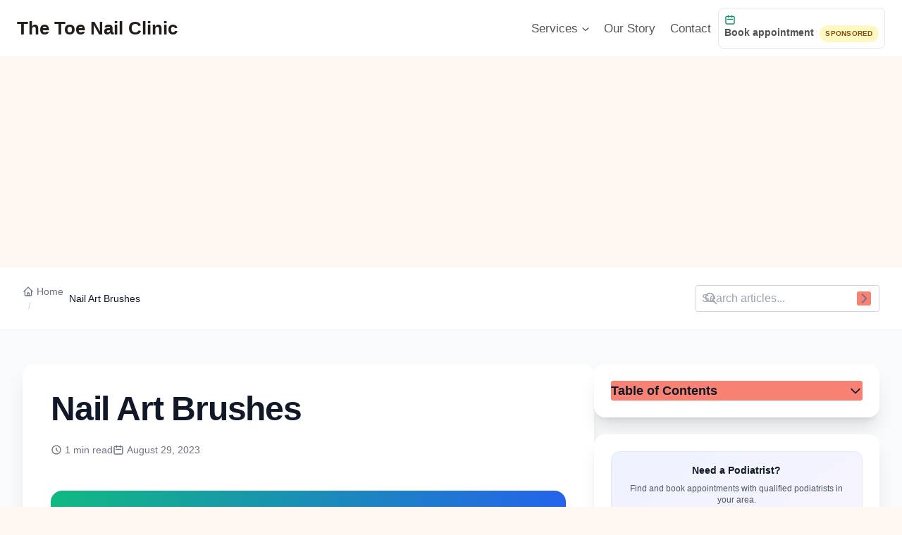

--- FILE ---
content_type: text/html; charset=UTF-8
request_url: https://thetoenailclinicnyc.com/term/nail-art-brushes/
body_size: 23844
content:
<!doctype html>
<html lang="en-US" prefix="og: https://ogp.me/ns#" class="no-js" itemtype="https://schema.org/Blog" itemscope>
<head>
	<meta charset="The Toenail Clinic Directory">
	<meta name="viewport" content="width=device-width, initial-scale=1, minimum-scale=1">
	<link rel="canonical" href="https://thetoenailclinicnyc.com/term/nail-art-brushes" />
<style id="prevent-duplicate-nav">
        /* Hide duplicate Kadence navigation elements */
        .kadence-mobile-header + .kadence-mobile-header,
        .site-header + .site-header,
        .kadence-mobile-header .kadence-mobile-header,
        .site-header .site-header {
            display: none !important;
        }
        
        /* Ensure only first navigation is visible */
        .kadence-mobile-header:first-of-type,
        .site-header:first-of-type {
            display: block !important;
        }
        
        /* Hide duplicate toggle menus */
        .kadence-mobile-header .kadence-mobile-header .kadence-mobile-header,
        .site-header .site-header .site-header {
            display: none !important;
        }
        
        /* Prevent duplicate menu items */
        .menu-item-book-appointment + .menu-item-book-appointment {
            display: none !important;
        }
    </style><script id="prevent-duplicate-nav-js">
        document.addEventListener("DOMContentLoaded", function() {
            // Remove duplicate navigation elements
            const mobileHeaders = document.querySelectorAll(".kadence-mobile-header");
            const siteHeaders = document.querySelectorAll(".site-header");
            
            // Keep only the first mobile header
            for (let i = 1; i < mobileHeaders.length; i++) {
                if (mobileHeaders[i]) {
                    mobileHeaders[i].remove();
                }
            }
            
            // Keep only the first site header
            for (let i = 1; i < siteHeaders.length; i++) {
                if (siteHeaders[i]) {
                    siteHeaders[i].remove();
                }
            }
            
            // Remove duplicate menu items
            const bookAppointmentItems = document.querySelectorAll(".menu-item-book-appointment");
            for (let i = 1; i < bookAppointmentItems.length; i++) {
                if (bookAppointmentItems[i]) {
                    bookAppointmentItems[i].remove();
                }
            }
        });
    </script><link rel="preload" href="https://cdn.tailwindcss.com" as="script" crossorigin>
<!-- Search Engine Optimization by Rank Math - https://rankmath.com/ -->
<title>Nail Art Brushes - The Toe Nail Clinic</title>
<meta name="description" content="Nail art brushes in toe nail services are small, specialized tools with fine bristles that are used to create intricate designs, patterns, and artwork on"/>
<meta name="robots" content="follow, index, max-snippet:-1, max-video-preview:-1, max-image-preview:large"/>
<link rel="canonical" href="https://thetoenailclinicnyc.com/term/nail-art-brushes/" />
<meta property="og:locale" content="en_US" />
<meta property="og:type" content="article" />
<meta property="og:title" content="Nail Art Brushes - The Toe Nail Clinic" />
<meta property="og:description" content="Nail art brushes in toe nail services are small, specialized tools with fine bristles that are used to create intricate designs, patterns, and artwork on" />
<meta property="og:url" content="https://thetoenailclinicnyc.com/term/nail-art-brushes/" />
<meta property="og:site_name" content="The Toe Nail Clinic" />
<meta name="twitter:card" content="summary_large_image" />
<meta name="twitter:title" content="Nail Art Brushes - The Toe Nail Clinic" />
<meta name="twitter:description" content="Nail art brushes in toe nail services are small, specialized tools with fine bristles that are used to create intricate designs, patterns, and artwork on" />
<!-- /Rank Math WordPress SEO plugin -->

<link rel='dns-prefetch' href='//cdn.tailwindcss.com' />
<link rel='dns-prefetch' href='//stats.wp.com' />
<link rel='preconnect' href='//i0.wp.com' />
<link rel='preconnect' href='//c0.wp.com' />
			<script>document.documentElement.classList.remove( 'no-js' );</script>
			<style id='wp-img-auto-sizes-contain-inline-css'>
img:is([sizes=auto i],[sizes^="auto," i]){contain-intrinsic-size:3000px 1500px}
/*# sourceURL=wp-img-auto-sizes-contain-inline-css */
</style>

<link rel='stylesheet' id='wp-block-library-css' href='https://c0.wp.com/c/6.9/wp-includes/css/dist/block-library/style.min.css' media='all' />
<style id='global-styles-inline-css'>
:root{--wp--preset--aspect-ratio--square: 1;--wp--preset--aspect-ratio--4-3: 4/3;--wp--preset--aspect-ratio--3-4: 3/4;--wp--preset--aspect-ratio--3-2: 3/2;--wp--preset--aspect-ratio--2-3: 2/3;--wp--preset--aspect-ratio--16-9: 16/9;--wp--preset--aspect-ratio--9-16: 9/16;--wp--preset--color--black: #000000;--wp--preset--color--cyan-bluish-gray: #abb8c3;--wp--preset--color--white: #ffffff;--wp--preset--color--pale-pink: #f78da7;--wp--preset--color--vivid-red: #cf2e2e;--wp--preset--color--luminous-vivid-orange: #ff6900;--wp--preset--color--luminous-vivid-amber: #fcb900;--wp--preset--color--light-green-cyan: #7bdcb5;--wp--preset--color--vivid-green-cyan: #00d084;--wp--preset--color--pale-cyan-blue: #8ed1fc;--wp--preset--color--vivid-cyan-blue: #0693e3;--wp--preset--color--vivid-purple: #9b51e0;--wp--preset--color--theme-palette-1: var(--global-palette1);--wp--preset--color--theme-palette-2: var(--global-palette2);--wp--preset--color--theme-palette-3: var(--global-palette3);--wp--preset--color--theme-palette-4: var(--global-palette4);--wp--preset--color--theme-palette-5: var(--global-palette5);--wp--preset--color--theme-palette-6: var(--global-palette6);--wp--preset--color--theme-palette-7: var(--global-palette7);--wp--preset--color--theme-palette-8: var(--global-palette8);--wp--preset--color--theme-palette-9: var(--global-palette9);--wp--preset--color--theme-palette-10: var(--global-palette10);--wp--preset--color--theme-palette-11: var(--global-palette11);--wp--preset--color--theme-palette-12: var(--global-palette12);--wp--preset--color--theme-palette-13: var(--global-palette13);--wp--preset--color--theme-palette-14: var(--global-palette14);--wp--preset--color--theme-palette-15: var(--global-palette15);--wp--preset--gradient--vivid-cyan-blue-to-vivid-purple: linear-gradient(135deg,rgb(6,147,227) 0%,rgb(155,81,224) 100%);--wp--preset--gradient--light-green-cyan-to-vivid-green-cyan: linear-gradient(135deg,rgb(122,220,180) 0%,rgb(0,208,130) 100%);--wp--preset--gradient--luminous-vivid-amber-to-luminous-vivid-orange: linear-gradient(135deg,rgb(252,185,0) 0%,rgb(255,105,0) 100%);--wp--preset--gradient--luminous-vivid-orange-to-vivid-red: linear-gradient(135deg,rgb(255,105,0) 0%,rgb(207,46,46) 100%);--wp--preset--gradient--very-light-gray-to-cyan-bluish-gray: linear-gradient(135deg,rgb(238,238,238) 0%,rgb(169,184,195) 100%);--wp--preset--gradient--cool-to-warm-spectrum: linear-gradient(135deg,rgb(74,234,220) 0%,rgb(151,120,209) 20%,rgb(207,42,186) 40%,rgb(238,44,130) 60%,rgb(251,105,98) 80%,rgb(254,248,76) 100%);--wp--preset--gradient--blush-light-purple: linear-gradient(135deg,rgb(255,206,236) 0%,rgb(152,150,240) 100%);--wp--preset--gradient--blush-bordeaux: linear-gradient(135deg,rgb(254,205,165) 0%,rgb(254,45,45) 50%,rgb(107,0,62) 100%);--wp--preset--gradient--luminous-dusk: linear-gradient(135deg,rgb(255,203,112) 0%,rgb(199,81,192) 50%,rgb(65,88,208) 100%);--wp--preset--gradient--pale-ocean: linear-gradient(135deg,rgb(255,245,203) 0%,rgb(182,227,212) 50%,rgb(51,167,181) 100%);--wp--preset--gradient--electric-grass: linear-gradient(135deg,rgb(202,248,128) 0%,rgb(113,206,126) 100%);--wp--preset--gradient--midnight: linear-gradient(135deg,rgb(2,3,129) 0%,rgb(40,116,252) 100%);--wp--preset--font-size--small: var(--global-font-size-small);--wp--preset--font-size--medium: var(--global-font-size-medium);--wp--preset--font-size--large: var(--global-font-size-large);--wp--preset--font-size--x-large: 42px;--wp--preset--font-size--larger: var(--global-font-size-larger);--wp--preset--font-size--xxlarge: var(--global-font-size-xxlarge);--wp--preset--spacing--20: 0.44rem;--wp--preset--spacing--30: 0.67rem;--wp--preset--spacing--40: 1rem;--wp--preset--spacing--50: 1.5rem;--wp--preset--spacing--60: 2.25rem;--wp--preset--spacing--70: 3.38rem;--wp--preset--spacing--80: 5.06rem;--wp--preset--shadow--natural: 6px 6px 9px rgba(0, 0, 0, 0.2);--wp--preset--shadow--deep: 12px 12px 50px rgba(0, 0, 0, 0.4);--wp--preset--shadow--sharp: 6px 6px 0px rgba(0, 0, 0, 0.2);--wp--preset--shadow--outlined: 6px 6px 0px -3px rgb(255, 255, 255), 6px 6px rgb(0, 0, 0);--wp--preset--shadow--crisp: 6px 6px 0px rgb(0, 0, 0);}:where(.is-layout-flex){gap: 0.5em;}:where(.is-layout-grid){gap: 0.5em;}body .is-layout-flex{display: flex;}.is-layout-flex{flex-wrap: wrap;align-items: center;}.is-layout-flex > :is(*, div){margin: 0;}body .is-layout-grid{display: grid;}.is-layout-grid > :is(*, div){margin: 0;}:where(.wp-block-columns.is-layout-flex){gap: 2em;}:where(.wp-block-columns.is-layout-grid){gap: 2em;}:where(.wp-block-post-template.is-layout-flex){gap: 1.25em;}:where(.wp-block-post-template.is-layout-grid){gap: 1.25em;}.has-black-color{color: var(--wp--preset--color--black) !important;}.has-cyan-bluish-gray-color{color: var(--wp--preset--color--cyan-bluish-gray) !important;}.has-white-color{color: var(--wp--preset--color--white) !important;}.has-pale-pink-color{color: var(--wp--preset--color--pale-pink) !important;}.has-vivid-red-color{color: var(--wp--preset--color--vivid-red) !important;}.has-luminous-vivid-orange-color{color: var(--wp--preset--color--luminous-vivid-orange) !important;}.has-luminous-vivid-amber-color{color: var(--wp--preset--color--luminous-vivid-amber) !important;}.has-light-green-cyan-color{color: var(--wp--preset--color--light-green-cyan) !important;}.has-vivid-green-cyan-color{color: var(--wp--preset--color--vivid-green-cyan) !important;}.has-pale-cyan-blue-color{color: var(--wp--preset--color--pale-cyan-blue) !important;}.has-vivid-cyan-blue-color{color: var(--wp--preset--color--vivid-cyan-blue) !important;}.has-vivid-purple-color{color: var(--wp--preset--color--vivid-purple) !important;}.has-black-background-color{background-color: var(--wp--preset--color--black) !important;}.has-cyan-bluish-gray-background-color{background-color: var(--wp--preset--color--cyan-bluish-gray) !important;}.has-white-background-color{background-color: var(--wp--preset--color--white) !important;}.has-pale-pink-background-color{background-color: var(--wp--preset--color--pale-pink) !important;}.has-vivid-red-background-color{background-color: var(--wp--preset--color--vivid-red) !important;}.has-luminous-vivid-orange-background-color{background-color: var(--wp--preset--color--luminous-vivid-orange) !important;}.has-luminous-vivid-amber-background-color{background-color: var(--wp--preset--color--luminous-vivid-amber) !important;}.has-light-green-cyan-background-color{background-color: var(--wp--preset--color--light-green-cyan) !important;}.has-vivid-green-cyan-background-color{background-color: var(--wp--preset--color--vivid-green-cyan) !important;}.has-pale-cyan-blue-background-color{background-color: var(--wp--preset--color--pale-cyan-blue) !important;}.has-vivid-cyan-blue-background-color{background-color: var(--wp--preset--color--vivid-cyan-blue) !important;}.has-vivid-purple-background-color{background-color: var(--wp--preset--color--vivid-purple) !important;}.has-black-border-color{border-color: var(--wp--preset--color--black) !important;}.has-cyan-bluish-gray-border-color{border-color: var(--wp--preset--color--cyan-bluish-gray) !important;}.has-white-border-color{border-color: var(--wp--preset--color--white) !important;}.has-pale-pink-border-color{border-color: var(--wp--preset--color--pale-pink) !important;}.has-vivid-red-border-color{border-color: var(--wp--preset--color--vivid-red) !important;}.has-luminous-vivid-orange-border-color{border-color: var(--wp--preset--color--luminous-vivid-orange) !important;}.has-luminous-vivid-amber-border-color{border-color: var(--wp--preset--color--luminous-vivid-amber) !important;}.has-light-green-cyan-border-color{border-color: var(--wp--preset--color--light-green-cyan) !important;}.has-vivid-green-cyan-border-color{border-color: var(--wp--preset--color--vivid-green-cyan) !important;}.has-pale-cyan-blue-border-color{border-color: var(--wp--preset--color--pale-cyan-blue) !important;}.has-vivid-cyan-blue-border-color{border-color: var(--wp--preset--color--vivid-cyan-blue) !important;}.has-vivid-purple-border-color{border-color: var(--wp--preset--color--vivid-purple) !important;}.has-vivid-cyan-blue-to-vivid-purple-gradient-background{background: var(--wp--preset--gradient--vivid-cyan-blue-to-vivid-purple) !important;}.has-light-green-cyan-to-vivid-green-cyan-gradient-background{background: var(--wp--preset--gradient--light-green-cyan-to-vivid-green-cyan) !important;}.has-luminous-vivid-amber-to-luminous-vivid-orange-gradient-background{background: var(--wp--preset--gradient--luminous-vivid-amber-to-luminous-vivid-orange) !important;}.has-luminous-vivid-orange-to-vivid-red-gradient-background{background: var(--wp--preset--gradient--luminous-vivid-orange-to-vivid-red) !important;}.has-very-light-gray-to-cyan-bluish-gray-gradient-background{background: var(--wp--preset--gradient--very-light-gray-to-cyan-bluish-gray) !important;}.has-cool-to-warm-spectrum-gradient-background{background: var(--wp--preset--gradient--cool-to-warm-spectrum) !important;}.has-blush-light-purple-gradient-background{background: var(--wp--preset--gradient--blush-light-purple) !important;}.has-blush-bordeaux-gradient-background{background: var(--wp--preset--gradient--blush-bordeaux) !important;}.has-luminous-dusk-gradient-background{background: var(--wp--preset--gradient--luminous-dusk) !important;}.has-pale-ocean-gradient-background{background: var(--wp--preset--gradient--pale-ocean) !important;}.has-electric-grass-gradient-background{background: var(--wp--preset--gradient--electric-grass) !important;}.has-midnight-gradient-background{background: var(--wp--preset--gradient--midnight) !important;}.has-small-font-size{font-size: var(--wp--preset--font-size--small) !important;}.has-medium-font-size{font-size: var(--wp--preset--font-size--medium) !important;}.has-large-font-size{font-size: var(--wp--preset--font-size--large) !important;}.has-x-large-font-size{font-size: var(--wp--preset--font-size--x-large) !important;}
/*# sourceURL=global-styles-inline-css */
</style>

<style id='classic-theme-styles-inline-css'>
/*! This file is auto-generated */
.wp-block-button__link{color:#fff;background-color:#32373c;border-radius:9999px;box-shadow:none;text-decoration:none;padding:calc(.667em + 2px) calc(1.333em + 2px);font-size:1.125em}.wp-block-file__button{background:#32373c;color:#fff;text-decoration:none}
/*# sourceURL=/wp-includes/css/classic-themes.min.css */
</style>
<link rel='stylesheet' id='kadence-style-css' href='https://thetoenailclinicnyc.com/wp-content/themes/kadence/style.css?ver=1.0.0' media='all' />
<link rel='stylesheet' id='toenail-clinic-child-style-css' href='https://thetoenailclinicnyc.com/wp-content/themes/kadence-child/style.css?ver=1.0.0' media='all' />
<link rel='stylesheet' id='kadence-global-css' href='https://thetoenailclinicnyc.com/wp-content/themes/kadence/assets/css/global.min.css?ver=1.4.2' media='all' />
<style id='kadence-global-inline-css'>
/* Kadence Base CSS */
:root{--global-palette1:#f78172;--global-palette2:#eb6554;--global-palette3:#241e1a;--global-palette4:#413f3c;--global-palette5:#555352;--global-palette6:#6e6e70;--global-palette7:#ecdcd3;--global-palette8:#fff7f2;--global-palette9:#ffffff;--global-palette10:oklch(from var(--global-palette1) calc(l + 0.10 * (1 - l)) calc(c * 1.00) calc(h + 180) / 100%);--global-palette11:#13612e;--global-palette12:#1159af;--global-palette13:#b82105;--global-palette14:#f7630c;--global-palette15:#f5a524;--global-palette9rgb:255, 255, 255;--global-palette-highlight:var(--global-palette1);--global-palette-highlight-alt:var(--global-palette2);--global-palette-highlight-alt2:var(--global-palette9);--global-palette-btn-bg:var(--global-palette1);--global-palette-btn-bg-hover:var(--global-palette2);--global-palette-btn:var(--global-palette9);--global-palette-btn-hover:var(--global-palette9);--global-palette-btn-sec-bg:var(--global-palette7);--global-palette-btn-sec-bg-hover:var(--global-palette2);--global-palette-btn-sec:var(--global-palette3);--global-palette-btn-sec-hover:var(--global-palette9);--global-body-font-family:-apple-system,BlinkMacSystemFont,"Segoe UI",Roboto,Oxygen-Sans,Ubuntu,Cantarell,"Helvetica Neue",sans-serif, "Apple Color Emoji", "Segoe UI Emoji", "Segoe UI Symbol";--global-heading-font-family:inherit;--global-primary-nav-font-family:inherit;--global-fallback-font:sans-serif;--global-display-fallback-font:sans-serif;--global-content-width:1290px;--global-content-wide-width:calc(1290px + 230px);--global-content-narrow-width:842px;--global-content-edge-padding:1.5rem;--global-content-boxed-padding:2rem;--global-calc-content-width:calc(1290px - var(--global-content-edge-padding) - var(--global-content-edge-padding) );--wp--style--global--content-size:var(--global-calc-content-width);}.wp-site-blocks{--global-vw:calc( 100vw - ( 0.5 * var(--scrollbar-offset)));}body{background:var(--global-palette8);}body, input, select, optgroup, textarea{font-weight:400;font-size:17px;line-height:1.6;font-family:var(--global-body-font-family);color:var(--global-palette4);}.content-bg, body.content-style-unboxed .site{background:var(--global-palette9);}h1,h2,h3,h4,h5,h6{font-family:var(--global-heading-font-family);}h1{font-weight:700;font-size:32px;line-height:1.5;color:var(--global-palette3);}h2{font-weight:700;font-size:28px;line-height:1.5;color:var(--global-palette3);}h3{font-weight:700;font-size:24px;line-height:1.5;color:var(--global-palette3);}h4{font-weight:700;font-size:22px;line-height:1.5;color:var(--global-palette4);}h5{font-weight:700;font-size:20px;line-height:1.5;color:var(--global-palette4);}h6{font-weight:700;font-size:18px;line-height:1.5;color:var(--global-palette5);}.entry-hero .kadence-breadcrumbs{max-width:1290px;}.site-container, .site-header-row-layout-contained, .site-footer-row-layout-contained, .entry-hero-layout-contained, .comments-area, .alignfull > .wp-block-cover__inner-container, .alignwide > .wp-block-cover__inner-container{max-width:var(--global-content-width);}.content-width-narrow .content-container.site-container, .content-width-narrow .hero-container.site-container{max-width:var(--global-content-narrow-width);}@media all and (min-width: 1520px){.wp-site-blocks .content-container  .alignwide{margin-left:-115px;margin-right:-115px;width:unset;max-width:unset;}}@media all and (min-width: 1102px){.content-width-narrow .wp-site-blocks .content-container .alignwide{margin-left:-130px;margin-right:-130px;width:unset;max-width:unset;}}.content-style-boxed .wp-site-blocks .entry-content .alignwide{margin-left:calc( -1 * var( --global-content-boxed-padding ) );margin-right:calc( -1 * var( --global-content-boxed-padding ) );}.content-area{margin-top:5rem;margin-bottom:5rem;}@media all and (max-width: 1024px){.content-area{margin-top:3rem;margin-bottom:3rem;}}@media all and (max-width: 767px){.content-area{margin-top:2rem;margin-bottom:2rem;}}@media all and (max-width: 1024px){:root{--global-content-boxed-padding:2rem;}}@media all and (max-width: 767px){:root{--global-content-boxed-padding:1.5rem;}}.entry-content-wrap{padding:2rem;}@media all and (max-width: 1024px){.entry-content-wrap{padding:2rem;}}@media all and (max-width: 767px){.entry-content-wrap{padding:1.5rem;}}.entry.single-entry{box-shadow:0px 15px 15px -10px rgba(0,0,0,0.05);}.entry.loop-entry{box-shadow:0px 15px 15px -10px rgba(0,0,0,0.05);}.loop-entry .entry-content-wrap{padding:2rem;}@media all and (max-width: 1024px){.loop-entry .entry-content-wrap{padding:2rem;}}@media all and (max-width: 767px){.loop-entry .entry-content-wrap{padding:1.5rem;}}button, .button, .wp-block-button__link, input[type="button"], input[type="reset"], input[type="submit"], .fl-button, .elementor-button-wrapper .elementor-button, .wc-block-components-checkout-place-order-button, .wc-block-cart__submit{box-shadow:0px 0px 0px -7px rgba(0,0,0,0);}button:hover, button:focus, button:active, .button:hover, .button:focus, .button:active, .wp-block-button__link:hover, .wp-block-button__link:focus, .wp-block-button__link:active, input[type="button"]:hover, input[type="button"]:focus, input[type="button"]:active, input[type="reset"]:hover, input[type="reset"]:focus, input[type="reset"]:active, input[type="submit"]:hover, input[type="submit"]:focus, input[type="submit"]:active, .elementor-button-wrapper .elementor-button:hover, .elementor-button-wrapper .elementor-button:focus, .elementor-button-wrapper .elementor-button:active, .wc-block-cart__submit:hover{box-shadow:0px 15px 25px -7px rgba(0,0,0,0.1);}.kb-button.kb-btn-global-outline.kb-btn-global-inherit{padding-top:calc(px - 2px);padding-right:calc(px - 2px);padding-bottom:calc(px - 2px);padding-left:calc(px - 2px);}@media all and (min-width: 1025px){.transparent-header .entry-hero .entry-hero-container-inner{padding-top:80px;}}@media all and (max-width: 1024px){.mobile-transparent-header .entry-hero .entry-hero-container-inner{padding-top:80px;}}@media all and (max-width: 767px){.mobile-transparent-header .entry-hero .entry-hero-container-inner{padding-top:80px;}}
/* Kadence Header CSS */
@media all and (max-width: 1024px){.mobile-transparent-header #masthead{position:absolute;left:0px;right:0px;z-index:100;}.kadence-scrollbar-fixer.mobile-transparent-header #masthead{right:var(--scrollbar-offset,0);}.mobile-transparent-header #masthead, .mobile-transparent-header .site-top-header-wrap .site-header-row-container-inner, .mobile-transparent-header .site-main-header-wrap .site-header-row-container-inner, .mobile-transparent-header .site-bottom-header-wrap .site-header-row-container-inner{background:transparent;}.site-header-row-tablet-layout-fullwidth, .site-header-row-tablet-layout-standard{padding:0px;}}@media all and (min-width: 1025px){.transparent-header #masthead{position:absolute;left:0px;right:0px;z-index:100;}.transparent-header.kadence-scrollbar-fixer #masthead{right:var(--scrollbar-offset,0);}.transparent-header #masthead, .transparent-header .site-top-header-wrap .site-header-row-container-inner, .transparent-header .site-main-header-wrap .site-header-row-container-inner, .transparent-header .site-bottom-header-wrap .site-header-row-container-inner{background:transparent;}}.site-branding{padding:0px 0px 0px 0px;}.site-branding .site-title{font-weight:700;font-size:26px;line-height:1.2;color:var(--global-palette3);}#masthead, #masthead .kadence-sticky-header.item-is-fixed:not(.item-at-start):not(.site-header-row-container):not(.site-main-header-wrap), #masthead .kadence-sticky-header.item-is-fixed:not(.item-at-start) > .site-header-row-container-inner{background:#ffffff;}.site-main-header-inner-wrap{min-height:80px;}.header-navigation[class*="header-navigation-style-underline"] .header-menu-container.primary-menu-container>ul>li>a:after{width:calc( 100% - 1.2em);}.main-navigation .primary-menu-container > ul > li.menu-item > a{padding-left:calc(1.2em / 2);padding-right:calc(1.2em / 2);padding-top:0.6em;padding-bottom:0.6em;color:var(--global-palette5);}.main-navigation .primary-menu-container > ul > li.menu-item .dropdown-nav-special-toggle{right:calc(1.2em / 2);}.main-navigation .primary-menu-container > ul > li.menu-item > a:hover{color:var(--global-palette-highlight);}.main-navigation .primary-menu-container > ul > li.menu-item.current-menu-item > a{color:var(--global-palette3);}.header-navigation .header-menu-container ul ul.sub-menu, .header-navigation .header-menu-container ul ul.submenu{background:var(--global-palette3);box-shadow:0px 2px 13px 0px rgba(0,0,0,0.1);}.header-navigation .header-menu-container ul ul li.menu-item, .header-menu-container ul.menu > li.kadence-menu-mega-enabled > ul > li.menu-item > a{border-bottom:1px solid rgba(255,255,255,0.1);border-radius:0px 0px 0px 0px;}.header-navigation .header-menu-container ul ul li.menu-item > a{width:200px;padding-top:1em;padding-bottom:1em;color:var(--global-palette8);font-size:12px;}.header-navigation .header-menu-container ul ul li.menu-item > a:hover{color:var(--global-palette9);background:var(--global-palette4);border-radius:0px 0px 0px 0px;}.header-navigation .header-menu-container ul ul li.menu-item.current-menu-item > a{color:var(--global-palette9);background:var(--global-palette4);border-radius:0px 0px 0px 0px;}.mobile-toggle-open-container .menu-toggle-open, .mobile-toggle-open-container .menu-toggle-open:focus{color:var(--global-palette5);padding:0.4em 0.6em 0.4em 0.6em;font-size:14px;}.mobile-toggle-open-container .menu-toggle-open.menu-toggle-style-bordered{border:1px solid currentColor;}.mobile-toggle-open-container .menu-toggle-open .menu-toggle-icon{font-size:20px;}.mobile-toggle-open-container .menu-toggle-open:hover, .mobile-toggle-open-container .menu-toggle-open:focus-visible{color:var(--global-palette-highlight);}.mobile-navigation ul li{font-size:14px;}.mobile-navigation ul li a{padding-top:1em;padding-bottom:1em;}.mobile-navigation ul li > a, .mobile-navigation ul li.menu-item-has-children > .drawer-nav-drop-wrap{color:var(--global-palette8);}.mobile-navigation ul li.current-menu-item > a, .mobile-navigation ul li.current-menu-item.menu-item-has-children > .drawer-nav-drop-wrap{color:var(--global-palette-highlight);}.mobile-navigation ul li.menu-item-has-children .drawer-nav-drop-wrap, .mobile-navigation ul li:not(.menu-item-has-children) a{border-bottom:1px solid rgba(255,255,255,0.1);}.mobile-navigation:not(.drawer-navigation-parent-toggle-true) ul li.menu-item-has-children .drawer-nav-drop-wrap button{border-left:1px solid rgba(255,255,255,0.1);}#mobile-drawer .drawer-header .drawer-toggle{padding:0.6em 0.15em 0.6em 0.15em;font-size:24px;}
/* Kadence Footer CSS */
.site-bottom-footer-inner-wrap{padding-top:30px;padding-bottom:30px;grid-column-gap:30px;}.site-bottom-footer-inner-wrap .widget{margin-bottom:30px;}.site-bottom-footer-inner-wrap .site-footer-section:not(:last-child):after{right:calc(-30px / 2);}
/*# sourceURL=kadence-global-inline-css */
</style>
<link rel='stylesheet' id='kadence-header-css' href='https://thetoenailclinicnyc.com/wp-content/themes/kadence/assets/css/header.min.css?ver=1.4.2' media='all' />
<link rel='stylesheet' id='kadence-content-css' href='https://thetoenailclinicnyc.com/wp-content/themes/kadence/assets/css/content.min.css?ver=1.4.2' media='all' />
<style id='kadence-content-inline-css'>
.posted-on, .category-links, .tag-links, .posted-by, .comments-link { clip: rect(1px, 1px, 1px, 1px); height: 1px; position: absolute; overflow: hidden; width: 1px; }
/*# sourceURL=kadence-content-inline-css */
</style>
<link rel='stylesheet' id='kadence-footer-css' href='https://thetoenailclinicnyc.com/wp-content/themes/kadence/assets/css/footer.min.css?ver=1.4.2' media='all' />
<link rel='stylesheet' id='kadence-rankmath-css' href='https://thetoenailclinicnyc.com/wp-content/themes/kadence/assets/css/rankmath.min.css?ver=1.4.2' media='all' />
<script src="https://cdn.tailwindcss.com" id="tailwindcss-js"></script>
<script id="tailwindcss-js-after">
tailwind.config = {
            theme: {
                extend: {
                    colors: {
                        primary: "#f78172",
                        secondary: "#e66a5a",
                        accent: "#f78172",
                        "accent-light": "#f78172",
                        "accent-dark": "#e66a5a",
                        "accent-hover": "#e66a5a",
                        "accent-focus": "#e66a5a",
                        "accent-active": "#e66a5a",
                        "accent-disabled": "#f78172",
                        "accent-50": "#fef2f2",
                        "accent-100": "#fee2e2",
                        "accent-200": "#fecaca",
                        "accent-300": "#fca5a5",
                        "accent-400": "#f87171",
                        "accent-500": "#f78172",
                        "accent-600": "#e66a5a",
                        "accent-700": "#dc2626",
                        "accent-800": "#b91c1c",
                        "accent-900": "#991b1b"
                    }
                }
            }
        }
    
//# sourceURL=tailwindcss-js-after
</script>
<script src="https://c0.wp.com/c/6.9/wp-includes/js/jquery/jquery.min.js" id="jquery-core-js"></script>
<script src="https://c0.wp.com/c/6.9/wp-includes/js/jquery/jquery-migrate.min.js" id="jquery-migrate-js"></script>
	<style>img#wpstats{display:none}</style>
		<script async src="https://pagead2.googlesyndication.com/pagead/js/adsbygoogle.js?client=ca-pub-2596025595880387"
     crossorigin="anonymous"></script><link rel='stylesheet' id='cmtooltip-css' href='https://thetoenailclinicnyc.com/wp-content/plugins/enhanced-tooltipglossary/assets/css/tooltip.min.css?ver=4.5.0' media='all' />
<style id='cmtooltip-inline-css'>
#tt {
				z-index: 1500;
		}

					#tt #ttcont div.glossaryItemTitle {
			color: #000000 !important;
			}
		
					#tt #ttcont div.glossaryItemTitle {
			background-color: #transparent !important;
			padding: 0 !important;
			margin: 0px !important;
			border-top: 10px solid transparent;
			border-bottom: 10px solid transparent;
			}
		
					#tt #ttcont div.glossaryItemTitle {
			font-size: 13px !important;
			}
		
		#tt #ttcont div.glossaryItemBody {
		padding: 0;
					font-size: 13px;
				}
		#tt #ttcont .mobile-link{
					font-size: 13px;
				}

		.mobile-link a.glossaryLink {
		color: #fff !important;
		}
		.mobile-link:before{content: "Term link:  "}

		
		
		.tiles ul.glossaryList li {
		min-width: 85px !important;
		width:85px !important;
		}
		.tiles ul.glossaryList span { min-width:85px; width:85px;  }
		.cm-glossary.tiles.big ul.glossaryList a { min-width:179px; width:179px }
		.cm-glossary.tiles.big ul.glossaryList span { min-width:179px; width:179px; }

				span.glossaryLink, a.glossaryLink {
		border-bottom: solid 1px #000000;					color: #000000 !important;
				}
		span.glossaryLink.temporary, a.glossaryLink.temporary {
		border-bottom: solid 1px #eeff11;		}
		span.glossaryLink:hover, a.glossaryLink:hover {
		border-bottom: solid 1px #f78172;					color:#f78172 !important;
				}

				.glossaryList .glossary-link-title {
		font-weight: normal !important;
		}

		
					#tt #tt-btn-close{ color: #222 !important}
		
		.cm-glossary.grid ul.glossaryList li[class^='ln']  { width: 200px !important}

					#tt #tt-btn-close{
			direction: rtl;
			font-size: 20px !important
			}
		
		
					#tt #ttcont glossaryItemBody * {color: #ffffff}
		

		
					#tt #ttcont a{color: #2EA3F2 !important}
		
		
		
					#ttcont {
			box-shadow: 0px 0px 20px #666666;
			-moz-box-shadow: 0px 0px 20px #666666;
			-webkit-box-shadow: 0px 0px 20px #666666;
			}
					.cm-glossary.term-carousel .slick-slide,
			.cm-glossary.tiles-with-definition ul > li { height: 250px !important}
					.cm-glossary.tiles-with-definition ul {
			grid-template-columns: repeat(auto-fill, 220px) !important;
			}
		
		.glossary-search-wrapper {
		display: inline-block;
				}


		
		input.glossary-search-term {
				outline: none;
																}


		
		
		button.glossary-search.button {
		outline: none;
												}
/*# sourceURL=cmtooltip-inline-css */
</style>
<link rel='stylesheet' id='dashicons-css' href='https://c0.wp.com/c/6.9/wp-includes/css/dashicons.min.css' media='all' />
</head>

<body class="wp-singular glossary-template-default single single-glossary postid-1007 wp-embed-responsive wp-theme-kadence wp-child-theme-kadence-child footer-on-bottom hide-focus-outline link-style-standard content-title-style-normal content-width-normal content-style-boxed content-vertical-padding-show non-transparent-header mobile-non-transparent-header date-hidden categories-hidden tags-hidden author-hidden comment-hidden">
<div id="wrapper" class="site wp-site-blocks">
			<a class="skip-link screen-reader-text scroll-ignore" href="#main">Skip to content</a>
		<header id="masthead" class="site-header" role="banner" itemtype="https://schema.org/WPHeader" itemscope>
	<div id="main-header" class="site-header-wrap">
		<div class="site-header-inner-wrap">
			<div class="site-header-upper-wrap">
				<div class="site-header-upper-inner-wrap">
					<div class="site-main-header-wrap site-header-row-container site-header-focus-item site-header-row-layout-standard" data-section="kadence_customizer_header_main">
	<div class="site-header-row-container-inner">
				<div class="site-container">
			<div class="site-main-header-inner-wrap site-header-row site-header-row-has-sides site-header-row-no-center">
									<div class="site-header-main-section-left site-header-section site-header-section-left">
						<div class="site-header-item site-header-focus-item" data-section="title_tagline">
	<div class="site-branding branding-layout-standard"><a class="brand" href="https://thetoenailclinicnyc.com/" rel="home"><div class="site-title-wrap"><p class="site-title">The Toe Nail Clinic</p></div></a></div></div><!-- data-section="title_tagline" -->
					</div>
																	<div class="site-header-main-section-right site-header-section site-header-section-right">
						<div class="site-header-item site-header-focus-item site-header-item-main-navigation header-navigation-layout-stretch-false header-navigation-layout-fill-stretch-false" data-section="kadence_customizer_primary_navigation">
		<nav id="site-navigation" class="main-navigation header-navigation hover-to-open nav--toggle-sub header-navigation-style-standard header-navigation-dropdown-animation-none" role="navigation" aria-label="Primary">
			<div class="primary-menu-container header-menu-container">
	<ul id="primary-menu" class="menu"><li id="menu-item-699" class="menu-item menu-item-type-post_type menu-item-object-page menu-item-has-children menu-item-699"><a href="https://thetoenailclinicnyc.com/services/"><span class="nav-drop-title-wrap">Services<span class="dropdown-nav-toggle"><span class="kadence-svg-iconset svg-baseline"><svg aria-hidden="true" class="kadence-svg-icon kadence-arrow-down-svg" fill="currentColor" version="1.1" xmlns="http://www.w3.org/2000/svg" width="24" height="24" viewBox="0 0 24 24"><title>Expand</title><path d="M5.293 9.707l6 6c0.391 0.391 1.024 0.391 1.414 0l6-6c0.391-0.391 0.391-1.024 0-1.414s-1.024-0.391-1.414 0l-5.293 5.293-5.293-5.293c-0.391-0.391-1.024-0.391-1.414 0s-0.391 1.024 0 1.414z"></path>
				</svg></span></span></span></a>
<ul class="sub-menu">
	<li id="menu-item-714" class="menu-item menu-item-type-post_type menu-item-object-page menu-item-714"><a href="https://thetoenailclinicnyc.com/smelly-toenail-solutions/">Smelly Toenail Solutions</a></li>
	<li id="menu-item-718" class="menu-item menu-item-type-post_type menu-item-object-page menu-item-718"><a href="https://thetoenailclinicnyc.com/ugly-toenail-treatments/">Ugly Toenail Treatments</a></li>
	<li id="menu-item-715" class="menu-item menu-item-type-post_type menu-item-object-page menu-item-715"><a href="https://thetoenailclinicnyc.com/ingrown-toenail-relief/">Ingrown Toenail Relief</a></li>
	<li id="menu-item-717" class="menu-item menu-item-type-post_type menu-item-object-page menu-item-717"><a href="https://thetoenailclinicnyc.com/fungal-toenail-solutions/">Fungal Toenail Solutions</a></li>
	<li id="menu-item-716" class="menu-item menu-item-type-post_type menu-item-object-page menu-item-716"><a href="https://thetoenailclinicnyc.com/thick-discolored-toenail-remedies/">Thick &amp; Discolored Toenail Remedies</a></li>
	<li id="menu-item-833" class="menu-item menu-item-type-post_type menu-item-object-page menu-item-833"><a href="https://thetoenailclinicnyc.com/peripheral-neuropathy-solutions/">Peripheral Neuropathy Solutions</a></li>
</ul>
</li>
<li id="menu-item-454" class="menu-item menu-item-type-post_type menu-item-object-page menu-item-454"><a href="https://thetoenailclinicnyc.com/about/">Our Story</a></li>
<li id="menu-item-446" class="menu-item menu-item-type-post_type menu-item-object-page menu-item-446"><a href="https://thetoenailclinicnyc.com/contact/">Contact</a></li>
<li class="menu-item menu-item-book-appointment"><a href="https://zocdoc.pxf.io/ray4Lj" target="_blank" rel="sponsored nofollow" class="inline-flex items-center px-3 py-1 rounded-lg border border-gray-200 text-xs sm:text-sm font-semibold text-gray-800 hover:bg-gray-50 hover:border-gray-300 transition-colors" aria-label="Book appointment (sponsored)"><svg class="w-4 h-4 mr-2 text-emerald-600" fill="none" stroke="currentColor" viewBox="0 0 24 24"><path stroke-linecap="round" stroke-linejoin="round" stroke-width="2" d="M8 7V3m8 4V3m-9 8h10M5 21h14a2 2 0 002-2V7a2 2 0 00-2-2H5a2 2 0 00-2 2v12a2 2 0 002 2z"/></svg>Book appointment<span class="ml-2 inline-flex items-center px-2 py-0.5 rounded-full bg-yellow-100 text-yellow-800 text-[10px] uppercase tracking-wide">Sponsored</span></a></li></ul>		</div>
	</nav><!-- #site-navigation -->
	</div><!-- data-section="primary_navigation" -->
					</div>
							</div>
		</div>
	</div>
</div>
				</div>
			</div>
					</div>
	</div>
	
<div id="mobile-header" class="site-mobile-header-wrap">
	<div class="site-header-inner-wrap">
		<div class="site-header-upper-wrap">
			<div class="site-header-upper-inner-wrap">
			<div class="site-main-header-wrap site-header-focus-item site-header-row-layout-standard site-header-row-tablet-layout-default site-header-row-mobile-layout-default ">
	<div class="site-header-row-container-inner">
		<div class="site-container">
			<div class="site-main-header-inner-wrap site-header-row site-header-row-has-sides site-header-row-no-center">
									<div class="site-header-main-section-left site-header-section site-header-section-left">
						<div class="site-header-item site-header-focus-item" data-section="title_tagline">
	<div class="site-branding mobile-site-branding branding-layout-standard branding-tablet-layout-inherit branding-mobile-layout-inherit"><a class="brand" href="https://thetoenailclinicnyc.com/" rel="home"><div class="site-title-wrap"><div class="site-title vs-md-false">The Toe Nail Clinic</div></div></a></div></div><!-- data-section="title_tagline" -->
					</div>
																	<div class="site-header-main-section-right site-header-section site-header-section-right">
						<div class="site-header-item site-header-focus-item site-header-item-navgation-popup-toggle" data-section="kadence_customizer_mobile_trigger">
		<div class="mobile-toggle-open-container">
						<button id="mobile-toggle" class="menu-toggle-open drawer-toggle menu-toggle-style-default" aria-label="Open menu" data-toggle-target="#mobile-drawer" data-toggle-body-class="showing-popup-drawer-from-right" aria-expanded="false" data-set-focus=".menu-toggle-close"
					>
						<span class="menu-toggle-icon"><span class="kadence-svg-iconset"><svg aria-hidden="true" class="kadence-svg-icon kadence-menu-svg" fill="currentColor" version="1.1" xmlns="http://www.w3.org/2000/svg" width="24" height="24" viewBox="0 0 24 24"><title>Toggle Menu</title><path d="M3 13h18c0.552 0 1-0.448 1-1s-0.448-1-1-1h-18c-0.552 0-1 0.448-1 1s0.448 1 1 1zM3 7h18c0.552 0 1-0.448 1-1s-0.448-1-1-1h-18c-0.552 0-1 0.448-1 1s0.448 1 1 1zM3 19h18c0.552 0 1-0.448 1-1s-0.448-1-1-1h-18c-0.552 0-1 0.448-1 1s0.448 1 1 1z"></path>
				</svg></span></span>
		</button>
	</div>
	</div><!-- data-section="mobile_trigger" -->
					</div>
							</div>
		</div>
	</div>
</div>
			</div>
		</div>
			</div>
</div>
</header><!-- #masthead -->
<header id="masthead" class="site-header" role="banner" itemtype="https://schema.org/WPHeader" itemscope>
	<div id="main-header" class="site-header-wrap">
		<div class="site-header-inner-wrap">
			<div class="site-header-upper-wrap">
				<div class="site-header-upper-inner-wrap">
					<div class="site-main-header-wrap site-header-row-container site-header-focus-item site-header-row-layout-standard" data-section="kadence_customizer_header_main">
	<div class="site-header-row-container-inner">
				<div class="site-container">
			<div class="site-main-header-inner-wrap site-header-row site-header-row-has-sides site-header-row-no-center">
									<div class="site-header-main-section-left site-header-section site-header-section-left">
						<div class="site-header-item site-header-focus-item" data-section="title_tagline">
	<div class="site-branding branding-layout-standard"><a class="brand" href="https://thetoenailclinicnyc.com/" rel="home"><div class="site-title-wrap"><p class="site-title">The Toe Nail Clinic</p></div></a></div></div><!-- data-section="title_tagline" -->
					</div>
																	<div class="site-header-main-section-right site-header-section site-header-section-right">
						<div class="site-header-item site-header-focus-item site-header-item-main-navigation header-navigation-layout-stretch-false header-navigation-layout-fill-stretch-false" data-section="kadence_customizer_primary_navigation">
		<nav id="site-navigation" class="main-navigation header-navigation hover-to-open nav--toggle-sub header-navigation-style-standard header-navigation-dropdown-animation-none" role="navigation" aria-label="Primary">
			<div class="primary-menu-container header-menu-container">
	<ul id="primary-menu" class="menu"><li class="menu-item menu-item-type-post_type menu-item-object-page menu-item-has-children menu-item-699"><a href="https://thetoenailclinicnyc.com/services/"><span class="nav-drop-title-wrap">Services<span class="dropdown-nav-toggle"><span class="kadence-svg-iconset svg-baseline"><svg aria-hidden="true" class="kadence-svg-icon kadence-arrow-down-svg" fill="currentColor" version="1.1" xmlns="http://www.w3.org/2000/svg" width="24" height="24" viewBox="0 0 24 24"><title>Expand</title><path d="M5.293 9.707l6 6c0.391 0.391 1.024 0.391 1.414 0l6-6c0.391-0.391 0.391-1.024 0-1.414s-1.024-0.391-1.414 0l-5.293 5.293-5.293-5.293c-0.391-0.391-1.024-0.391-1.414 0s-0.391 1.024 0 1.414z"></path>
				</svg></span></span></span></a>
<ul class="sub-menu">
	<li class="menu-item menu-item-type-post_type menu-item-object-page menu-item-714"><a href="https://thetoenailclinicnyc.com/smelly-toenail-solutions/">Smelly Toenail Solutions</a></li>
	<li class="menu-item menu-item-type-post_type menu-item-object-page menu-item-718"><a href="https://thetoenailclinicnyc.com/ugly-toenail-treatments/">Ugly Toenail Treatments</a></li>
	<li class="menu-item menu-item-type-post_type menu-item-object-page menu-item-715"><a href="https://thetoenailclinicnyc.com/ingrown-toenail-relief/">Ingrown Toenail Relief</a></li>
	<li class="menu-item menu-item-type-post_type menu-item-object-page menu-item-717"><a href="https://thetoenailclinicnyc.com/fungal-toenail-solutions/">Fungal Toenail Solutions</a></li>
	<li class="menu-item menu-item-type-post_type menu-item-object-page menu-item-716"><a href="https://thetoenailclinicnyc.com/thick-discolored-toenail-remedies/">Thick &amp; Discolored Toenail Remedies</a></li>
	<li class="menu-item menu-item-type-post_type menu-item-object-page menu-item-833"><a href="https://thetoenailclinicnyc.com/peripheral-neuropathy-solutions/">Peripheral Neuropathy Solutions</a></li>
</ul>
</li>
<li class="menu-item menu-item-type-post_type menu-item-object-page menu-item-454"><a href="https://thetoenailclinicnyc.com/about/">Our Story</a></li>
<li class="menu-item menu-item-type-post_type menu-item-object-page menu-item-446"><a href="https://thetoenailclinicnyc.com/contact/">Contact</a></li>
</ul>		</div>
	</nav><!-- #site-navigation -->
	</div><!-- data-section="primary_navigation" -->
					</div>
							</div>
		</div>
	</div>
</div>
				</div>
			</div>
					</div>
	</div>
	
<div id="mobile-header" class="site-mobile-header-wrap">
	<div class="site-header-inner-wrap">
		<div class="site-header-upper-wrap">
			<div class="site-header-upper-inner-wrap">
			<div class="site-main-header-wrap site-header-focus-item site-header-row-layout-standard site-header-row-tablet-layout-default site-header-row-mobile-layout-default ">
	<div class="site-header-row-container-inner">
		<div class="site-container">
			<div class="site-main-header-inner-wrap site-header-row site-header-row-has-sides site-header-row-no-center">
									<div class="site-header-main-section-left site-header-section site-header-section-left">
						<div class="site-header-item site-header-focus-item" data-section="title_tagline">
	<div class="site-branding mobile-site-branding branding-layout-standard branding-tablet-layout-inherit branding-mobile-layout-inherit"><a class="brand" href="https://thetoenailclinicnyc.com/" rel="home"><div class="site-title-wrap"><div class="site-title vs-md-false">The Toe Nail Clinic</div></div></a></div></div><!-- data-section="title_tagline" -->
					</div>
																	<div class="site-header-main-section-right site-header-section site-header-section-right">
						<div class="site-header-item site-header-focus-item site-header-item-navgation-popup-toggle" data-section="kadence_customizer_mobile_trigger">
		<div class="mobile-toggle-open-container">
						<button id="mobile-toggle" class="menu-toggle-open drawer-toggle menu-toggle-style-default" aria-label="Open menu" data-toggle-target="#mobile-drawer" data-toggle-body-class="showing-popup-drawer-from-right" aria-expanded="false" data-set-focus=".menu-toggle-close"
					>
						<span class="menu-toggle-icon"><span class="kadence-svg-iconset"><svg aria-hidden="true" class="kadence-svg-icon kadence-menu-svg" fill="currentColor" version="1.1" xmlns="http://www.w3.org/2000/svg" width="24" height="24" viewBox="0 0 24 24"><title>Toggle Menu</title><path d="M3 13h18c0.552 0 1-0.448 1-1s-0.448-1-1-1h-18c-0.552 0-1 0.448-1 1s0.448 1 1 1zM3 7h18c0.552 0 1-0.448 1-1s-0.448-1-1-1h-18c-0.552 0-1 0.448-1 1s0.448 1 1 1zM3 19h18c0.552 0 1-0.448 1-1s-0.448-1-1-1h-18c-0.552 0-1 0.448-1 1s0.448 1 1 1z"></path>
				</svg></span></span>
		</button>
	</div>
	</div><!-- data-section="mobile_trigger" -->
					</div>
							</div>
		</div>
	</div>
</div>
			</div>
		</div>
			</div>
</div>
</header><!-- #masthead -->

	<main id="inner-wrap" class="wrap kt-clear" role="main">
		
    <!-- Enhanced Header with Search -->
    <header class="bg-white border-b border-gray-100 shadow-sm">
        <div class="max-w-7xl mx-auto px-3 sm:px-4 md:px-6 lg:px-8">
            <div class="flex flex-col sm:flex-row items-center justify-between py-3 sm:py-4 lg:py-6 gap-3 sm:gap-4">
                <!-- Breadcrumb Navigation -->
                <div class="flex-1 min-w-0">
                    <nav aria-label="Breadcrumb" class="overflow-hidden">
                        <ol class="flex items-center space-x-1 sm:space-x-2 text-xs sm:text-sm text-gray-500 flex-wrap">
                            <li class="flex-shrink-0">
                                <a href="https://thetoenailclinicnyc.com" class="hover:text-accent-500 transition-colors duration-200 font-medium flex items-center">
                                    <svg class="w-3 h-3 sm:w-4 sm:h-4 mr-1" fill="none" stroke="currentColor" viewBox="0 0 24 24">
                                        <path stroke-linecap="round" stroke-linejoin="round" stroke-width="2" d="M3 12l2-2m0 0l7-7 7 7M5 10v10a1 1 0 001 1h3m10-11l2 2m-2-2v10a1 1 0 01-1 1h-3m-6 0a1 1 0 001-1v-4a1 1 0 011-1h2a1 1 0 011 1v4a1 1 0 001 1m-6 0h6"></path>
                                    </svg>
                                    <span class="hidden sm:inline">Home</span>
                                </a>
                                <span class="mx-1 sm:mx-2 text-gray-300">/</span>
                            </li>
                                                        <li class="text-gray-900 font-medium flex-shrink-0">
                                <span class="truncate max-w-[120px] sm:max-w-[200px] md:max-w-[300px] lg:max-w-md">Nail Art Brushes</span>
                            </li>
                        </ol>
                    </nav>
                </div>
                
                <!-- Search Box -->
                <div class="w-full sm:w-auto sm:max-w-xs md:max-w-sm lg:max-w-md flex-shrink-0">
                    <form role="search" method="get" class="search-form" action="https://thetoenailclinicnyc.com/">
                        <div class="relative">
                            <input type="search" 
                                   class="w-full px-3 sm:px-4 py-2 sm:py-3 pl-8 sm:pl-10 pr-8 sm:pr-10 border border-gray-200 rounded-lg sm:rounded-xl focus:ring-2 focus:ring-accent-500 focus:border-accent-500 transition duration-200 bg-white hover:bg-gray-50 text-sm sm:text-base shadow-sm" 
                                   placeholder="Search articles..." 
                                   value="" 
                                   name="s" />
                            <div class="absolute left-2 sm:left-3 top-1/2 transform -translate-y-1/2 text-gray-400">
                                <svg class="w-4 h-4 sm:w-5 sm:h-5" fill="none" stroke="currentColor" viewBox="0 0 24 24">
                                    <path stroke-linecap="round" stroke-linejoin="round" stroke-width="2" d="M21 21l-6-6m2-5a7 7 0 11-14 0 7 7 0 0114 0z"></path>
                                </svg>
                            </div>
                            <button type="submit" class="absolute right-2 sm:right-3 top-1/2 transform -translate-y-1/2 text-gray-500 hover:text-accent-500 transition-colors duration-200">
                                <svg class="w-4 h-4 sm:w-5 sm:h-5" fill="none" stroke="currentColor" viewBox="0 0 24 24">
                                    <path stroke-linecap="round" stroke-linejoin="round" stroke-width="2" d="M9 5l7 7-7 7"></path>
                                </svg>
                            </button>
                        </div>
                    </form>
                </div>
            </div>
        </div>
    </header>
    
    <div class="bg-gray-50 min-h-screen">
        <div class="max-w-7xl mx-auto px-4 sm:px-6 lg:px-8 py-12">
            <div class="flex flex-col lg:flex-row gap-8">
                <!-- Main Content -->
                <main class="lg:w-2/3">
                    <article id="post-1007" class="bg-white rounded-lg sm:rounded-xl lg:rounded-2xl shadow-lg sm:shadow-xl overflow-hidden post-1007 glossary type-glossary status-publish hentry">
                    <div class="p-3 sm:p-4 md:p-6 lg:p-8 xl:p-10">
                        <!-- Post Header -->
                        <header class="mb-6 sm:mb-8 md:mb-10 lg:mb-12">
                            <h1 class="text-xl sm:text-2xl md:text-3xl lg:text-4xl xl:text-5xl font-bold text-gray-900 mb-3 sm:mb-4 md:mb-6 leading-tight tracking-tight">Nail Art Brushes</h1>
                            <div class="flex flex-wrap items-center gap-2 sm:gap-3 md:gap-4 text-xs sm:text-sm text-gray-500">
                                <span class="flex items-center">
                                    <svg class="w-3 h-3 sm:w-4 sm:h-4 mr-1" fill="none" stroke="currentColor" viewBox="0 0 24 24">
                                        <path stroke-linecap="round" stroke-linejoin="round" stroke-width="2" d="M12 8v4l3 3m6-3a9 9 0 11-18 0 9 9 0 0118 0z"></path>
                                    </svg>
                                    1 min read                                </span>
                                <span class="flex items-center">
                                    <svg class="w-3 h-3 sm:w-4 sm:h-4 mr-1" fill="none" stroke="currentColor" viewBox="0 0 24 24">
                                        <path stroke-linecap="round" stroke-linejoin="round" stroke-width="2" d="M8 7V3m8 4V3m-9 8h10M5 21h14a2 2 0 002-2V7a2 2 0 00-2-2H5a2 2 0 00-2 2v12a2 2 0 002 2z"></path>
                                    </svg>
                                    August 29, 2023                                </span>
                            </div>
                        </header>

                        <!-- ZocDoc Below Title Component -->
                        <div class="mb-6 sm:mb-8">
                                 <div class="w-full bg-gradient-to-r from-emerald-500 to-blue-600 rounded-2xl p-4 sm:p-6 mb-6 sm:mb-8 shadow-lg">
        <div class="flex flex-col sm:flex-row items-center justify-between">
            <div class="flex-1 text-center sm:text-left mb-4 sm:mb-0">
                <h3 class="text-lg sm:text-xl font-bold text-white mb-2">Find a Podiatrist Near You</h3>
                <p class="text-sm text-emerald-100 max-w-md">Get same-day appointments with verified podiatrists. Insurance accepted.</p>
            </div>
            <div class="flex items-center space-x-4">
                <div class="hidden sm:block">
                    <div class="flex items-center space-x-2 text-white text-sm">
                        <div class="flex items-center">
                            <svg class="w-4 h-4 mr-1" fill="currentColor" viewBox="0 0 20 20">
                                <path fill-rule="evenodd" d="M10 18a8 8 0 100-16 8 8 0 000 16zm3.707-9.293a1 1 0 00-1.414-1.414L9 10.586 7.707 9.293a1 1 0 00-1.414 1.414l2 2a1 1 0 001.414 0l4-4z" clip-rule="evenodd"></path>
                            </svg>
                            <span>Same-day</span>
                        </div>
                        <div class="flex items-center">
                            <svg class="w-4 h-4 mr-1" fill="currentColor" viewBox="0 0 20 20">
                                <path fill-rule="evenodd" d="M10 18a8 8 0 100-16 8 8 0 000 16zm3.707-9.293a1 1 0 00-1.414-1.414L9 10.586 7.707 9.293a1 1 0 00-1.414 1.414l2 2a1 1 0 001.414 0l4-4z" clip-rule="evenodd"></path>
                            </svg>
                            <span>Verified</span>
                        </div>
                    </div>
                </div>
                <a href="https://zocdoc.pxf.io/ray4Lj" target="_blank" rel="sponsored nofollow" class="bg-white text-emerald-600 hover:bg-emerald-50 font-bold py-3 px-6 rounded-xl transition duration-200 transform hover:scale-105 shadow-lg">
                    Book Now
                </a>
            </div>
        </div>
        <div class="text-center mt-4">
            <a href="https://thetoenailclinicnyc.com/affiliate-disclosure/" target="_blank" rel="nofollow" class="text-xs text-emerald-100 hover:text-white underline transition-colors duration-200">Affiliate Disclosure</a>
        </div>
    </div>
                            </div>

                        <!-- Post Content -->
                        <div class="prose prose-sm sm:prose-base lg:prose-lg max-w-none">
                            <a href="https://thetoenailclinicnyc.com/glossary/" class="cmtt-backlink cmtt-backlink-top">&laquo; Back to Glossary Index</a><p><a class="glossaryLink" href="https://thetoenailclinicnyc.com/term/nail-art-brushes/" target="_blank" data-gt-translate-attributes='[{"attribute":"data-cmtooltip", "format":"html"}]' tabindex="0" role="link">Nail art brushes</a> in toe nail services are small, specialized tools with fine bristles that are used to create intricate designs, patterns, and artwork on toenails. These brushes come in different sizes and shapes to cater to various <a class="glossaryLink"  href="https://thetoenailclinicnyc.com/term/nail-art/"  target="_blank"  data-gt-translate-attributes='[{"attribute":"data-cmtooltip", "format":"html"}]'  tabindex='0' role='link'>nail art</a> techniques, such as dotting, detailing, striping, and more. They are designed to provide precision and control for nail technicians, allowing them to showcase their creativity and enhance the overall appearance of the toenails.</p>
<a href="https://thetoenailclinicnyc.com/glossary/" class="cmtt-backlink cmtt-backlink-bottom">« Back to Glossary Index</a>                        </div>

                        <!-- ZocDoc Sponsored Component -->
                        <div class="mt-8 sm:mt-10 lg:mt-12 mb-6 sm:mb-8">
                                <div class="w-full bg-white border border-gray-200 rounded-2xl shadow-xl p-6 sm:p-8 my-8">
        <div class="text-center mb-6">
            <h2 class="text-2xl sm:text-3xl font-bold text-gray-900 mb-3">Ready to See a Podiatrist?</h2>
            <p class="text-gray-600 max-w-2xl mx-auto">Connect with top-rated podiatrists in your area. Book appointments instantly with verified doctors who accept your insurance.</p>
        </div>
        
        <div class="grid md:grid-cols-3 gap-6 mb-8">
            <div class="text-center">
                <div class="bg-purple-100 rounded-full w-12 h-12 flex items-center justify-center mx-auto mb-3">
                    <svg class="w-6 h-6 text-purple-600" fill="none" stroke="currentColor" viewBox="0 0 24 24">
                        <path stroke-linecap="round" stroke-linejoin="round" stroke-width="2" d="M12 8v4l3 3m6-3a9 9 0 11-18 0 9 9 0 0118 0z"></path>
                    </svg>
                </div>
                <h3 class="font-semibold text-gray-900 mb-1">Same-Day Appointments</h3>
                <p class="text-sm text-gray-600">Get seen today with urgent care availability</p>
            </div>
            <div class="text-center">
                <div class="bg-green-100 rounded-full w-12 h-12 flex items-center justify-center mx-auto mb-3">
                    <svg class="w-6 h-6 text-green-600" fill="none" stroke="currentColor" viewBox="0 0 24 24">
                        <path stroke-linecap="round" stroke-linejoin="round" stroke-width="2" d="M9 12l2 2 4-4m6 2a9 9 0 11-18 0 9 9 0 0118 0z"></path>
                    </svg>
                </div>
                <h3 class="font-semibold text-gray-900 mb-1">Verified Reviews</h3>
                <p class="text-sm text-gray-600">Real patient reviews and ratings</p>
            </div>
            <div class="text-center">
                <div class="bg-blue-100 rounded-full w-12 h-12 flex items-center justify-center mx-auto mb-3">
                    <svg class="w-6 h-6 text-blue-600" fill="none" stroke="currentColor" viewBox="0 0 24 24">
                        <path stroke-linecap="round" stroke-linejoin="round" stroke-width="2" d="M3 10h18M7 15h1m4 0h1m-7 4h12a3 3 0 003-3V8a3 3 0 00-3-3H6a3 3 0 00-3 3v8a3 3 0 003 3z"></path>
                    </svg>
                </div>
                <h3 class="font-semibold text-gray-900 mb-1">Insurance Accepted</h3>
                <p class="text-sm text-gray-600">Most major insurance plans covered</p>
            </div>
        </div>
        
        <div class="text-center">
            <a href="https://zocdoc.pxf.io/ray4Lj" target="_blank" rel="sponsored nofollow" class="inline-flex items-center bg-gradient-to-r from-purple-600 to-blue-600 hover:from-purple-700 hover:to-blue-700 text-white font-bold py-4 px-8 rounded-xl transition duration-200 transform hover:scale-105 shadow-lg">
                <svg class="w-5 h-5 mr-2" fill="none" stroke="currentColor" viewBox="0 0 24 24">
                    <path stroke-linecap="round" stroke-linejoin="round" stroke-width="2" d="M8 7V3m8 4V3m-9 8h10M5 21h14a2 2 0 002-2V7a2 2 0 00-2-2H5a2 2 0 00-2 2v12a2 2 0 002 2z"></path>
                </svg>
                Book Your Appointment Now
            </a>
        </div>
        <div class="text-center mt-4">
            <a href="https://thetoenailclinicnyc.com/affiliate-disclosure/" target="_blank" rel="nofollow" class="text-xs text-gray-500 hover:text-gray-700 underline transition-colors duration-200">Affiliate Disclosure</a>
        </div>
    </div>
                            </div>

                        <!-- Post Footer -->
                        <footer class="mt-6 sm:mt-8 md:mt-10 lg:mt-12 pt-4 sm:pt-6 md:pt-8 border-t border-gray-100">
                            <!-- Tags -->
                            
                            <!-- Navigation -->
                            <nav class="flex justify-between items-center border-t border-gray-100 pt-4 sm:pt-6 md:pt-8" aria-label="Post navigation">
                                                                
                                                                    <a href="https://thetoenailclinicnyc.com/term/nail-buffer/" class="flex items-center text-accent-500 hover:text-accent-600 group" rel="prev">
                                        <svg class="w-4 h-4 sm:w-5 sm:h-5 mr-1 sm:mr-2 transform group-hover:-translate-x-1 transition-transform duration-200" fill="none" stroke="currentColor" viewBox="0 0 24 24">
                                            <path stroke-linecap="round" stroke-linejoin="round" stroke-width="2" d="M15 19l-7-7 7-7"></path>
                                        </svg>
                                        <span class="text-xs sm:text-sm font-medium hidden sm:inline">Previous Post</span>
                                    </a>
                                
                                                                    <a href="https://thetoenailclinicnyc.com/term/nail-technician-stool/" class="flex items-center text-accent-500 hover:text-accent-600 group" rel="next">
                                        <span class="text-xs sm:text-sm font-medium hidden sm:inline">Next Post</span>
                                        <svg class="w-4 h-4 sm:w-5 sm:h-5 ml-1 sm:ml-2 transform group-hover:translate-x-1 transition-transform duration-200" fill="none" stroke="currentColor" viewBox="0 0 24 24">
                                            <path stroke-linecap="round" stroke-linejoin="round" stroke-width="2" d="M9 5l7 7-7 7"></path>
                                        </svg>
                                    </a>
                                                            </nav>
                        </footer>
                    </div>
                </article>
                </main>
                <!-- Sidebar -->
                <aside class="lg:w-1/3 lg:sticky lg:top-8 lg:self-start">
    
                <!-- Table of Contents Widget -->
                <div class="bg-white rounded-lg sm:rounded-xl lg:rounded-2xl shadow-lg sm:shadow-xl p-4 sm:p-6 mb-4 sm:mb-6">
                    <button id="toc-toggle" class="w-full flex items-center justify-between text-base sm:text-lg font-semibold text-gray-900 hover:text-accent-500 transition-colors duration-200">
                        <span>Table of Contents</span>
                        <svg id="toc-icon" class="w-4 h-4 sm:w-5 sm:h-5 transform transition-transform duration-200" fill="none" stroke="currentColor" viewBox="0 0 24 24">
                            <path stroke-linecap="round" stroke-linejoin="round" stroke-width="2" d="M19 9l-7 7-7-7"></path>
                        </svg>
                    </button>
                    <div id="toc-content" class="mt-3 sm:mt-4 space-y-1 sm:space-y-2 hidden opacity-0 transition-all duration-200 ease-in-out">
                                            </div>
                </div>

<!-- ZocDoc Sidebar Ad -->
                <div class="bg-white rounded-lg sm:rounded-xl lg:rounded-2xl shadow-lg sm:shadow-xl p-4 sm:p-6 mb-4 sm:mb-6">
        <div class="bg-gradient-to-br from-indigo-50 to-purple-50 border border-indigo-100 rounded-xl p-4 mb-6">
        <div class="text-center mb-4">
            <h3 class="text-sm font-bold text-gray-900 mb-2">Need a Podiatrist?</h3>
            <p class="text-xs text-gray-600 mb-3">Find and book appointments with qualified podiatrists in your area.</p>
        </div>
        
        <div class="space-y-2 mb-4">
            <div class="flex items-center text-xs text-gray-600">
                <svg class="w-4 h-4 mr-2 text-green-500" fill="currentColor" viewBox="0 0 20 20">
                    <path fill-rule="evenodd" d="M10 18a8 8 0 100-16 8 8 0 000 16zm3.707-9.293a1 1 0 00-1.414-1.414L9 10.586 7.707 9.293a1 1 0 00-1.414 1.414l2 2a1 1 0 001.414 0l4-4z" clip-rule="evenodd"></path>
                </svg>
                <span>Same-day appointments</span>
            </div>
            <div class="flex items-center text-xs text-gray-600">
                <svg class="w-4 h-4 mr-2 text-blue-500" fill="currentColor" viewBox="0 0 20 20">
                    <path fill-rule="evenodd" d="M10 18a8 8 0 100-16 8 8 0 000 16zm3.707-9.293a1 1 0 00-1.414-1.414L9 10.586 7.707 9.293a1 1 0 00-1.414 1.414l2 2a1 1 0 001.414 0l4-4z" clip-rule="evenodd"></path>
                </svg>
                <span>Insurance accepted</span>
            </div>
            <div class="flex items-center text-xs text-gray-600">
                <svg class="w-4 h-4 mr-2 text-purple-500" fill="currentColor" viewBox="0 0 20 20">
                    <path fill-rule="evenodd" d="M10 18a8 8 0 100-16 8 8 0 000 16zm3.707-9.293a1 1 0 00-1.414-1.414L9 10.586 7.707 9.293a1 1 0 00-1.414 1.414l2 2a1 1 0 001.414 0l4-4z" clip-rule="evenodd"></path>
                </svg>
                <span>Verified reviews</span>
            </div>
        </div>
        
        <a href="https://zocdoc.pxf.io/ray4Lj" target="_blank" rel="sponsored nofollow" class="block w-full bg-gradient-to-r from-indigo-600 to-purple-600 hover:from-indigo-700 hover:to-purple-700 text-white text-center font-semibold py-2 px-4 rounded-lg transition duration-200 transform hover:scale-105 text-sm">
            Book Appointment
        </a>
        <div class="text-center mt-3">
            <a href="https://thetoenailclinicnyc.com/affiliate-disclosure/" target="_blank" rel="nofollow" class="text-xs text-gray-500 hover:text-gray-700 underline transition-colors duration-200">Affiliate Disclosure</a>
        </div>
    </div>
                    </div>

                <!-- Related Posts Widget -->
                    <div class="bg-white rounded-2xl shadow-xl p-6 mb-6">
        <h3 class="text-lg font-semibold text-gray-900 mb-4">Related Articles</h3>
        <div class="space-y-3">
                            <article class="group">
                    <a href="https://thetoenailclinicnyc.com/otc-vs-prescription-toenail-fungus-treatments/" class="flex items-center space-x-3 hover:bg-gray-50 rounded-lg p-2 transition-colors duration-200">
                        <div class="flex-shrink-0">
                                                            <img width="150" height="150" src="https://i0.wp.com/thetoenailclinicnyc.com/wp-content/uploads/2025/12/Over-the-Counter-vs-Prescription.jpg?resize=150%2C150&amp;ssl=1" class="w-14 h-14 object-cover rounded-lg group-hover:scale-105 transition-transform duration-200 wp-post-image" alt="OTC vs Prescription Toenail Fungus Treatments: What Really Works" decoding="async" srcset="https://i0.wp.com/thetoenailclinicnyc.com/wp-content/uploads/2025/12/Over-the-Counter-vs-Prescription.jpg?resize=150%2C150&amp;ssl=1 150w, https://i0.wp.com/thetoenailclinicnyc.com/wp-content/uploads/2025/12/Over-the-Counter-vs-Prescription.jpg?zoom=2&amp;resize=150%2C150&amp;ssl=1 300w, https://i0.wp.com/thetoenailclinicnyc.com/wp-content/uploads/2025/12/Over-the-Counter-vs-Prescription.jpg?zoom=3&amp;resize=150%2C150&amp;ssl=1 450w" sizes="(max-width: 150px) 100vw, 150px" loading="lazy" title="OTC vs Prescription Toenail Fungus Treatments: What Really Works 1">                                                    </div>
                        <div class="flex-1 min-w-0">
                            <h4 class="text-sm font-medium text-gray-900 group-hover:text-accent-600 transition-colors duration-200 line-clamp-2 leading-tight">
                                OTC vs Prescription Toenail Fungus Treatments: What Really Works                            </h4>
                        </div>
                    </a>
                </article>
                            <article class="group">
                    <a href="https://thetoenailclinicnyc.com/laser-toenail-fungus-treatment-results-timeline/" class="flex items-center space-x-3 hover:bg-gray-50 rounded-lg p-2 transition-colors duration-200">
                        <div class="flex-shrink-0">
                                                            <img width="150" height="150" src="https://i0.wp.com/thetoenailclinicnyc.com/wp-content/uploads/2025/12/Laser-Toenail-Fungus-Treatment.jpg?resize=150%2C150&amp;ssl=1" class="w-14 h-14 object-cover rounded-lg group-hover:scale-105 transition-transform duration-200 wp-post-image" alt="Laser Toenail Fungus Treatment: Real Results Timeline" decoding="async" srcset="https://i0.wp.com/thetoenailclinicnyc.com/wp-content/uploads/2025/12/Laser-Toenail-Fungus-Treatment.jpg?resize=150%2C150&amp;ssl=1 150w, https://i0.wp.com/thetoenailclinicnyc.com/wp-content/uploads/2025/12/Laser-Toenail-Fungus-Treatment.jpg?zoom=2&amp;resize=150%2C150&amp;ssl=1 300w, https://i0.wp.com/thetoenailclinicnyc.com/wp-content/uploads/2025/12/Laser-Toenail-Fungus-Treatment.jpg?zoom=3&amp;resize=150%2C150&amp;ssl=1 450w" sizes="(max-width: 150px) 100vw, 150px" loading="lazy" title="Laser Toenail Fungus Treatment: Real Results Timeline 2">                                                    </div>
                        <div class="flex-1 min-w-0">
                            <h4 class="text-sm font-medium text-gray-900 group-hover:text-accent-600 transition-colors duration-200 line-clamp-2 leading-tight">
                                Laser Toenail Fungus Treatment: Real Results Timeline                            </h4>
                        </div>
                    </a>
                </article>
                            <article class="group">
                    <a href="https://thetoenailclinicnyc.com/toenail-debridement-what-to-expect-guide/" class="flex items-center space-x-3 hover:bg-gray-50 rounded-lg p-2 transition-colors duration-200">
                        <div class="flex-shrink-0">
                                                            <img width="150" height="150" src="https://i0.wp.com/thetoenailclinicnyc.com/wp-content/uploads/2025/12/Toenail-Debridement-What-to-Expect.jpg?resize=150%2C150&amp;ssl=1" class="w-14 h-14 object-cover rounded-lg group-hover:scale-105 transition-transform duration-200 wp-post-image" alt="Toenail Debridement: What to Expect, Pain, Cost &amp; Medicare Rules Explained" decoding="async" srcset="https://i0.wp.com/thetoenailclinicnyc.com/wp-content/uploads/2025/12/Toenail-Debridement-What-to-Expect.jpg?resize=150%2C150&amp;ssl=1 150w, https://i0.wp.com/thetoenailclinicnyc.com/wp-content/uploads/2025/12/Toenail-Debridement-What-to-Expect.jpg?zoom=2&amp;resize=150%2C150&amp;ssl=1 300w, https://i0.wp.com/thetoenailclinicnyc.com/wp-content/uploads/2025/12/Toenail-Debridement-What-to-Expect.jpg?zoom=3&amp;resize=150%2C150&amp;ssl=1 450w" sizes="(max-width: 150px) 100vw, 150px" loading="lazy" title="Toenail Debridement: What to Expect, Pain, Cost &amp; Medicare Rules Explained 3">                                                    </div>
                        <div class="flex-1 min-w-0">
                            <h4 class="text-sm font-medium text-gray-900 group-hover:text-accent-600 transition-colors duration-200 line-clamp-2 leading-tight">
                                Toenail Debridement: What to Expect, Pain, Cost &amp; Medicare Rules Explained                            </h4>
                        </div>
                    </a>
                </article>
                            <article class="group">
                    <a href="https://thetoenailclinicnyc.com/medical-pedicure-for-toenail-fungus-safe-guide/" class="flex items-center space-x-3 hover:bg-gray-50 rounded-lg p-2 transition-colors duration-200">
                        <div class="flex-shrink-0">
                                                            <img width="150" height="150" src="https://i0.wp.com/thetoenailclinicnyc.com/wp-content/uploads/2025/12/Medical-Pedicure-for-Toenail-Fungus.jpg?resize=150%2C150&amp;ssl=1" class="w-14 h-14 object-cover rounded-lg group-hover:scale-105 transition-transform duration-200 wp-post-image" alt="Medical Pedicure for Toenail Fungus: Is It Safe?" decoding="async" srcset="https://i0.wp.com/thetoenailclinicnyc.com/wp-content/uploads/2025/12/Medical-Pedicure-for-Toenail-Fungus.jpg?resize=150%2C150&amp;ssl=1 150w, https://i0.wp.com/thetoenailclinicnyc.com/wp-content/uploads/2025/12/Medical-Pedicure-for-Toenail-Fungus.jpg?zoom=2&amp;resize=150%2C150&amp;ssl=1 300w, https://i0.wp.com/thetoenailclinicnyc.com/wp-content/uploads/2025/12/Medical-Pedicure-for-Toenail-Fungus.jpg?zoom=3&amp;resize=150%2C150&amp;ssl=1 450w" sizes="(max-width: 150px) 100vw, 150px" loading="lazy" title="Medical Pedicure for Toenail Fungus: Is It Safe? 4">                                                    </div>
                        <div class="flex-1 min-w-0">
                            <h4 class="text-sm font-medium text-gray-900 group-hover:text-accent-600 transition-colors duration-200 line-clamp-2 leading-tight">
                                Medical Pedicure for Toenail Fungus: Is It Safe?                            </h4>
                        </div>
                    </a>
                </article>
                            <article class="group">
                    <a href="https://thetoenailclinicnyc.com/best-toenail-fungus-treatments-for-seniors/" class="flex items-center space-x-3 hover:bg-gray-50 rounded-lg p-2 transition-colors duration-200">
                        <div class="flex-shrink-0">
                                                            <img width="150" height="150" src="https://i0.wp.com/thetoenailclinicnyc.com/wp-content/uploads/2025/12/Best-Toenail-Fungus-Treatments-for-Seniors.jpg?resize=150%2C150&amp;ssl=1" class="w-14 h-14 object-cover rounded-lg group-hover:scale-105 transition-transform duration-200 wp-post-image" alt="Best Toenail Fungus Treatments for Seniors: Safe, Effective Options That Actually Work" decoding="async" srcset="https://i0.wp.com/thetoenailclinicnyc.com/wp-content/uploads/2025/12/Best-Toenail-Fungus-Treatments-for-Seniors.jpg?resize=150%2C150&amp;ssl=1 150w, https://i0.wp.com/thetoenailclinicnyc.com/wp-content/uploads/2025/12/Best-Toenail-Fungus-Treatments-for-Seniors.jpg?zoom=2&amp;resize=150%2C150&amp;ssl=1 300w, https://i0.wp.com/thetoenailclinicnyc.com/wp-content/uploads/2025/12/Best-Toenail-Fungus-Treatments-for-Seniors.jpg?zoom=3&amp;resize=150%2C150&amp;ssl=1 450w" sizes="(max-width: 150px) 100vw, 150px" loading="lazy" title="Best Toenail Fungus Treatments for Seniors: Safe, Effective Options That Actually Work 5">                                                    </div>
                        <div class="flex-1 min-w-0">
                            <h4 class="text-sm font-medium text-gray-900 group-hover:text-accent-600 transition-colors duration-200 line-clamp-2 leading-tight">
                                Best Toenail Fungus Treatments for Seniors: Safe, Effective Options That Actually Work                            </h4>
                        </div>
                    </a>
                </article>
                            <article class="group">
                    <a href="https://thetoenailclinicnyc.com/best-toenail-fungus-treatments-for-diabetics/" class="flex items-center space-x-3 hover:bg-gray-50 rounded-lg p-2 transition-colors duration-200">
                        <div class="flex-shrink-0">
                                                            <img width="150" height="150" src="https://i0.wp.com/thetoenailclinicnyc.com/wp-content/uploads/2025/12/Best-Toenail-Fungus-Treatments-for-Diabetics.jpg?resize=150%2C150&amp;ssl=1" class="w-14 h-14 object-cover rounded-lg group-hover:scale-105 transition-transform duration-200 wp-post-image" alt="Best Toenail Fungus Treatments for Diabetics : Safe, Doctor-Approved Options That Protect Your Feet" decoding="async" srcset="https://i0.wp.com/thetoenailclinicnyc.com/wp-content/uploads/2025/12/Best-Toenail-Fungus-Treatments-for-Diabetics.jpg?resize=150%2C150&amp;ssl=1 150w, https://i0.wp.com/thetoenailclinicnyc.com/wp-content/uploads/2025/12/Best-Toenail-Fungus-Treatments-for-Diabetics.jpg?zoom=2&amp;resize=150%2C150&amp;ssl=1 300w, https://i0.wp.com/thetoenailclinicnyc.com/wp-content/uploads/2025/12/Best-Toenail-Fungus-Treatments-for-Diabetics.jpg?zoom=3&amp;resize=150%2C150&amp;ssl=1 450w" sizes="(max-width: 150px) 100vw, 150px" loading="lazy" title="Best Toenail Fungus Treatments for Diabetics : Safe, Doctor-Approved Options That Protect Your Feet 6">                                                    </div>
                        <div class="flex-1 min-w-0">
                            <h4 class="text-sm font-medium text-gray-900 group-hover:text-accent-600 transition-colors duration-200 line-clamp-2 leading-tight">
                                Best Toenail Fungus Treatments for Diabetics : Safe, Doctor-Approved Options That Protect Your Feet                            </h4>
                        </div>
                    </a>
                </article>
                            <article class="group">
                    <a href="https://thetoenailclinicnyc.com/does-toothpaste-kill-toenail-fungus-science-vs-myth/" class="flex items-center space-x-3 hover:bg-gray-50 rounded-lg p-2 transition-colors duration-200">
                        <div class="flex-shrink-0">
                                                            <img width="150" height="150" src="https://i0.wp.com/thetoenailclinicnyc.com/wp-content/uploads/2025/12/Does-Toothpaste-Kill-Toenail-Fungus.jpg?resize=150%2C150&amp;ssl=1" class="w-14 h-14 object-cover rounded-lg group-hover:scale-105 transition-transform duration-200 wp-post-image" alt="Does Toothpaste Kill Toenail Fungus? Science vs Myth" decoding="async" srcset="https://i0.wp.com/thetoenailclinicnyc.com/wp-content/uploads/2025/12/Does-Toothpaste-Kill-Toenail-Fungus.jpg?resize=150%2C150&amp;ssl=1 150w, https://i0.wp.com/thetoenailclinicnyc.com/wp-content/uploads/2025/12/Does-Toothpaste-Kill-Toenail-Fungus.jpg?zoom=2&amp;resize=150%2C150&amp;ssl=1 300w, https://i0.wp.com/thetoenailclinicnyc.com/wp-content/uploads/2025/12/Does-Toothpaste-Kill-Toenail-Fungus.jpg?zoom=3&amp;resize=150%2C150&amp;ssl=1 450w" sizes="(max-width: 150px) 100vw, 150px" loading="lazy" title="Does Toothpaste Kill Toenail Fungus? Science vs Myth 7">                                                    </div>
                        <div class="flex-1 min-w-0">
                            <h4 class="text-sm font-medium text-gray-900 group-hover:text-accent-600 transition-colors duration-200 line-clamp-2 leading-tight">
                                Does Toothpaste Kill Toenail Fungus? Science vs Myth                            </h4>
                        </div>
                    </a>
                </article>
                    </div>
    </div>
    
                <!-- Categories Widget -->
                <div class="bg-white rounded-lg sm:rounded-xl lg:rounded-2xl shadow-lg sm:shadow-xl p-4 sm:p-6">
                    <h3 class="text-base sm:text-lg font-semibold text-gray-900 mb-3 sm:mb-4">Categories</h3>
                    <ul class="space-y-2 sm:space-y-3">
                        	<li class="cat-item cat-item-120"><a href="https://thetoenailclinicnyc.com/causes/">Causes</a>
</li>
	<li class="cat-item cat-item-25"><a href="https://thetoenailclinicnyc.com/conditions/">Conditions</a>
</li>
	<li class="cat-item cat-item-22"><a href="https://thetoenailclinicnyc.com/fungal-toenail/">Fungal Toenail</a>
</li>
	<li class="cat-item cat-item-27"><a href="https://thetoenailclinicnyc.com/guides/">Guides</a>
</li>
	<li class="cat-item cat-item-1"><a href="https://thetoenailclinicnyc.com/info/">info</a>
</li>
	<li class="cat-item cat-item-23"><a href="https://thetoenailclinicnyc.com/ingrown-toenail/">Ingrown Toenail</a>
</li>
	<li class="cat-item cat-item-28"><a href="https://thetoenailclinicnyc.com/prevention/">Prevention</a>
</li>
	<li class="cat-item cat-item-122"><a href="https://thetoenailclinicnyc.com/recovery/">Recovery</a>
</li>
	<li class="cat-item cat-item-121"><a href="https://thetoenailclinicnyc.com/remedies/">Remedies</a>
</li>
	<li class="cat-item cat-item-119"><a href="https://thetoenailclinicnyc.com/symptoms/">Symptoms</a>
</li>
	<li class="cat-item cat-item-24"><a href="https://thetoenailclinicnyc.com/thick-toenails/">Thick Toenails</a>
</li>
	<li class="cat-item cat-item-26"><a href="https://thetoenailclinicnyc.com/treatments/">Treatments</a>
</li>
                    </ul>
                </div>

                </aside>
            </div>
        </div>
    </div>
    
<style>
/* Base styles */
.prose {
    font-size: 1.125rem;
    line-height: 1.8;
    color: #374151;
    max-width: none;
}

/* Heading styles */
.prose h1 {
    font-size: 2.5rem;
    font-weight: 700;
    line-height: 1.2;
    margin-top: 2.5rem;
    margin-bottom: 1.5rem;
    color: #111827;
}

.prose h2 {
    font-size: 2rem;
    font-weight: 700;
    line-height: 1.3;
    margin-top: 2.5rem;
    margin-bottom: 1.25rem;
    color: #111827;
    border-bottom: 1px solid #E5E7EB;
    padding-bottom: 0.5rem;
}

.prose h3 {
    font-size: 1.5rem;
    font-weight: 600;
    line-height: 1.4;
    margin-top: 2rem;
    margin-bottom: 1rem;
    color: #1F2937;
}

.prose h4 {
    font-size: 1.25rem;
    font-weight: 600;
    line-height: 1.5;
    margin-top: 1.75rem;
    margin-bottom: 0.75rem;
    color: #1F2937;
}

/* Paragraph and list styles */
.prose p {
    margin-top: 1.25rem;
    margin-bottom: 1.25rem;
}

.prose ul, .prose ol {
    margin-top: 1.25rem;
    margin-bottom: 1.25rem;
    padding-left: 1.5rem;
}

.prose li {
    margin-top: 0.5rem;
    margin-bottom: 0.5rem;
}

.prose ul li {
    list-style-type: disc;
}

.prose ol li {
    list-style-type: decimal;
}

/* Blockquote styles */
.prose blockquote {
    border-left: 4px solid #E5E7EB;
    padding-left: 1.5rem;
    font-style: italic;
    color: #4B5563;
    margin: 1.5rem 0;
}

/* Image styles */
.prose img {
    border-radius: 0.5rem;
    margin: 2rem 0;
}

.prose figure {
    margin: 2rem 0;
}

.prose figcaption {
    text-align: center;
    font-size: 0.875rem;
    color: #6B7280;
    margin-top: 0.5rem;
}

/* Code and pre styles */
.prose code {
    background-color: #F3F4F6;
    padding: 0.2rem 0.4rem;
    border-radius: 0.25rem;
    font-size: 0.875em;
    color: #1F2937;
}

.prose pre {
    background-color: #1F2937;
    color: #F9FAFB;
    padding: 1rem;
    border-radius: 0.5rem;
    overflow-x: auto;
    margin: 1.5rem 0;
}

/* Table styles - preserving our previous fixes */
.prose table {
    width: 100%;
    border-collapse: separate;
    border-spacing: 0;
    margin: 2rem 0;
}

.prose thead {
    background-color: #F9FAFB;
}

.prose th {
    font-weight: 600;
    text-align: left;
    padding: 1rem;
    border-bottom: 1px solid #E5E7EB;
    white-space: nowrap;
    background-color: #F9FAFB;
}

.prose td {
    padding: 1rem;
    border-bottom: 1px solid #E5E7EB;
    vertical-align: top;
}

.prose tr:last-child td {
    border-bottom: none;
}

/* Table container - preserving our previous fixes */
.prose .overflow-x-auto {
    margin: 2rem -1rem;
    padding: 0 1rem;
    width: calc(100% + 2rem);
    -webkit-overflow-scrolling: touch;
    border-radius: 0.5rem;
    border: 1px solid #E5E7EB;
    box-shadow: 0 1px 3px 0 rgba(0, 0, 0, 0.1), 0 1px 2px 0 rgba(0, 0, 0, 0.06);
}

/* Mobile styles */
@media (max-width: 1024px) {
    .prose h1 {
        font-size: 2rem;
    }
    
    .prose h2 {
        font-size: 1.75rem;
    }
    
    .prose h3 {
        font-size: 1.35rem;
    }
    
    .prose h4 {
        font-size: 1.15rem;
    }

    .prose .overflow-x-auto {
        margin: 1.5rem -1rem;
        width: calc(100% + 2rem);
    }

    .prose table {
        font-size: 0.875rem;
    }

    .prose th,
    .prose td {
        padding: 0.75rem;
    }
}

/* Preserving our sidebar fixes */
.lg\:sticky {
    position: sticky;
    top: 2rem;
}

.lg\:self-start {
    align-self: flex-start;
}

/* Preserving our aspect ratio container */
.aspect-w-16 {
    position: relative;
    padding-bottom: 56.25%;
}

.aspect-w-16 > * {
    position: absolute;
    height: 100%;
    width: 100%;
    top: 0;
    right: 0;
    bottom: 0;
    left: 0;
}
</style>

<script>
document.addEventListener('DOMContentLoaded', function() {
    const tocToggle = document.getElementById('toc-toggle');
    const tocContent = document.getElementById('toc-content');
    const tocIcon = document.getElementById('toc-icon');
    
    // Always start with TOC hidden
    tocContent.classList.add('hidden', 'opacity-0');
    
    tocToggle.addEventListener('click', function(e) {
        e.preventDefault();
        const isHidden = tocContent.classList.contains('hidden');
        
        // Toggle visibility
        tocContent.classList.toggle('hidden');
        tocContent.classList.toggle('opacity-0');
        
        // Toggle icon rotation
        tocIcon.classList.toggle('rotate-180');
        
        // Add smooth scroll for TOC links
        const tocLinks = tocContent.querySelectorAll('a');
        tocLinks.forEach(link => {
            link.addEventListener('click', function(e) {
                e.preventDefault();
                const targetId = this.getAttribute('href');
                const targetElement = document.querySelector(targetId);
                if (targetElement) {
                    targetElement.scrollIntoView({
                        behavior: 'smooth',
                        block: 'start'
                    });
                }
            });
        });
    });
});
</script>

<!-- Advertisement Banner -->
<div class="w-full flex flex-col items-center justify-center py-10 px-4 bg-gradient-to-br from-blue-50 to-emerald-50 border-t border-b border-blue-100">
    <div class="mb-4 text-center">
        <span class="inline-block text-xs font-semibold uppercase tracking-widest text-emerald-700 bg-emerald-100 rounded-full px-4 py-1 mb-2">Sponsored</span>
        <h2 class="text-lg md:text-xl font-bold text-blue-900 mb-1">Recommended Toenail Care Product</h2>
        <p class="text-sm text-blue-700 max-w-xl mx-auto">Trusted by podiatrists and patients for effective toenail treatment. Click to learn more.</p>
    </div>
    <a href="https://amzn.to/3GYtaOC" target="_blank" rel="sponsored nofollow" class="block focus:outline-none focus:ring-2 focus:ring-emerald-400 rounded-lg transition">
        <img src="https://thetoenailclinicnyc.com/wp-content/uploads/2025/07/jpeg-optimizer_Swissklip-Medi-Care-Toenail-Stick.jpg" alt="Swissklip Medi Care Toenail Stick" class="max-w-xs md:max-w-md lg:max-w-lg w-full h-auto rounded-xl shadow-lg hover:shadow-2xl transition duration-200 border border-blue-100" style="max-height:180px;">
    </a>
</div>

<footer class="bg-gradient-to-br from-blue-700 via-emerald-600 to-indigo-700 text-white mt-16 rounded-t-3xl shadow-lg overflow-hidden">
    <div class="max-w-7xl mx-auto px-4 sm:px-6 lg:px-8 py-12 sm:py-16">
        <div class="grid grid-cols-1 sm:grid-cols-2 lg:grid-cols-4 gap-8 sm:gap-12">
            <!-- About Section -->
            <div class="lg:col-span-1">
                <h3 class="text-base sm:text-lg text-white font-bold mb-3 sm:mb-4 tracking-wide">About The Toenail Clinic Directory</h3>
                <p class="text-blue-100 text-sm sm:text-base leading-relaxed mb-4 sm:mb-6">
                    We connect you with the best podiatrists and foot care specialists nationwide. Our comprehensive directory helps you find quality foot care services with ease.
                </p>
                <div class="flex space-x-3 sm:space-x-4">
                    <a href="mailto:info@thetoenailclinic.com" class="bg-white/10 hover:bg-emerald-500 text-white rounded-full p-3 transition-colors duration-200 shadow" title="Email Us">
                        <svg class="w-5 h-5" fill="currentColor" viewBox="0 0 20 20">
                            <path d="M2.003 5.884L10 9.882l7.997-3.998A2 2 0 0016 4H4a2 2 0 00-1.997 1.884z"></path>
                            <path d="M18 8.118l-8 4-8-4V14a2 2 0 002 2h12a2 2 0 002-2V8.118z"></path>
                        </svg>
                    </a>
                    <a href="https://thetoenailclinicnyc.com/blog/" class="bg-white/10 hover:bg-emerald-500 text-white rounded-full p-3 transition-colors duration-200 shadow" title="Read Our Blog">
                        <svg class="w-5 h-5" fill="currentColor" viewBox="0 0 20 20">
                            <path fill-rule="evenodd" d="M4 4a2 2 0 012-2h4.586A2 2 0 0112 2.586L15.414 6A2 2 0 0116 7.414V16a2 2 0 01-2 2H6a2 2 0 01-2-2V4zm2 6a1 1 0 011-1h6a1 1 0 110 2H7a1 1 0 01-1-1zm1 3a1 1 0 100 2h6a1 1 0 100-2H7z" clip-rule="evenodd"></path>
                        </svg>
                    </a>
                    <a href="https://thetoenailclinicnyc.com/about/" class="bg-white/10 hover:bg-emerald-500 text-white rounded-full p-3 transition-colors duration-200 shadow" title="About Us">
                        <svg class="w-5 h-5" fill="currentColor" viewBox="0 0 20 20">
                            <path fill-rule="evenodd" d="M18 10a8 8 0 11-16 0 8 8 0 0116 0zm-7-4a1 1 0 11-2 0 1 1 0 012 0zM9 9a1 1 0 000 2v3a1 1 0 001 1h1a1 1 0 100-2v-3a1 1 0 00-1-1H9z" clip-rule="evenodd"></path>
                        </svg>
                    </a>
                </div>
            </div>

            <!-- Main Navigation -->
            <div>
                <h3 class="text-base sm:text-lg text-white font-bold mb-3 sm:mb-4 tracking-wide">Main Navigation</h3>
                <ul class="space-y-2 sm:space-y-3 text-sm sm:text-base">
                    <li><a href="https://thetoenailclinicnyc.com/" class="text-blue-100 hover:text-white transition-colors duration-200 font-medium">Home</a></li>
                    <li><a href="https://thetoenailclinicnyc.com/blog/" class="text-blue-100 hover:text-white transition-colors duration-200 font-medium">Blog & Articles</a></li>
                    <li><a href="https://thetoenailclinicnyc.com/about/" class="text-blue-100 hover:text-white transition-colors duration-200 font-medium">About Us</a></li>
                    <li><a href="https://thetoenailclinicnyc.com/contact/" class="text-blue-100 hover:text-white transition-colors duration-200 font-medium">Contact</a></li>
                </ul>
            </div>

            <!-- Directory & Resources -->
            <div>
                <h3 class="text-base sm:text-lg text-white font-bold mb-3 sm:mb-4 tracking-wide">Directory & Resources</h3>
                <ul class="space-y-2 sm:space-y-3 text-sm sm:text-base">
                    <li><a href="https://thetoenailclinicnyc.com/states/" class="text-blue-100 hover:text-white transition-colors duration-200 font-medium">Browse by State</a></li>
                    <li><a href="https://thetoenailclinicnyc.com/cities/" class="text-blue-100 hover:text-white transition-colors duration-200 font-medium">Browse by City</a></li>
                    <li><a href="https://thetoenailclinicnyc.com/specialist/" class="text-blue-100 hover:text-white transition-colors duration-200 font-medium">Find Specialists</a></li>
                    <li><a href="https://thetoenailclinicnyc.com/treatment-specialists/" class="text-blue-100 hover:text-white transition-colors duration-200 font-medium">Treatment Types</a></li>
                </ul>
            </div>

            <!-- Popular States & Contact -->
            <div>
                <h3 class="text-base sm:text-lg text-white font-bold mb-3 sm:mb-4 tracking-wide">Popular States</h3>
                <ul class="space-y-1 sm:space-y-2 text-sm sm:text-base mb-4 sm:mb-6">
                                            <li><a href="https://thetoenailclinicnyc.com/state/new-york/specialist/" class="text-blue-100 hover:text-white transition-colors duration-200 font-medium">New York</a></li>
                                            <li><a href="https://thetoenailclinicnyc.com/state/california/specialist/" class="text-blue-100 hover:text-white transition-colors duration-200 font-medium">California</a></li>
                                            <li><a href="https://thetoenailclinicnyc.com/state/texas/specialist/" class="text-blue-100 hover:text-white transition-colors duration-200 font-medium">Texas</a></li>
                                            <li><a href="https://thetoenailclinicnyc.com/state/florida/specialist/" class="text-blue-100 hover:text-white transition-colors duration-200 font-medium">Florida</a></li>
                                            <li><a href="https://thetoenailclinicnyc.com/state/illinois/specialist/" class="text-blue-100 hover:text-white transition-colors duration-200 font-medium">Illinois</a></li>
                                            <li><a href="https://thetoenailclinicnyc.com/state/pennsylvania/specialist/" class="text-blue-100 hover:text-white transition-colors duration-200 font-medium">Pennsylvania</a></li>
                                    </ul>
                
                <h3 class="text-base sm:text-lg text-white font-bold mb-3 sm:mb-4 tracking-wide">Contact Info</h3>
                <div class="space-y-2 sm:space-y-3 text-sm sm:text-base text-blue-100">
                    <div class="flex items-center">
                        <svg class="w-4 h-4 mr-3 text-emerald-300" fill="currentColor" viewBox="0 0 20 20">
                            <path d="M2.003 5.884L10 9.882l7.997-3.998A2 2 0 0016 4H4a2 2 0 00-1.997 1.884z"></path>
                            <path d="M18 8.118l-8 4-8-4V14a2 2 0 002 2h12a2 2 0 002-2V8.118z"></path>
                        </svg>
                        <a href="mailto:info@thetoenailclinic.com" class="hover:text-white transition-colors duration-200 font-medium">info@thetoenailclinic.com</a>
            </div>
                    <div class="flex items-center">
                        <svg class="w-4 h-4 mr-3 text-emerald-300" fill="currentColor" viewBox="0 0 20 20">
                            <path fill-rule="evenodd" d="M10 18a8 8 0 100-16 8 8 0 000 16zm1-12a1 1 0 10-2 0v4a1 1 0 00.293.707l2.828 2.829a1 1 0 101.415-1.415L11 9.586V6z" clip-rule="evenodd"></path>
                        </svg>
                        <span class="font-medium">24/7 Support</span>
                    </div>
                </div>
            </div>
        </div>

        <!-- Bottom Section -->
        <div class="border-t border-blue-800 mt-8 sm:mt-12 pt-6 sm:pt-8">
            <div class="flex flex-col md:flex-row justify-between items-center text-sm sm:text-base text-blue-100">
                <div class="flex flex-col md:flex-row items-center space-y-2 md:space-y-0 md:space-x-6">
                    <p>&copy; 2026 The Toenail Clinic Directory. All rights reserved.</p>
                    <div class="flex space-x-3 sm:space-x-4 text-xs sm:text-sm">
                        <a href="https://thetoenailclinicnyc.com/privacy-policy/" class="hover:text-white transition-colors duration-200">Privacy Policy</a>
                        <a href="https://thetoenailclinicnyc.com/affiliate-disclosure/" class="hover:text-white transition-colors duration-200">Affiliate Disclosure</a>
                    </div>
                </div>
                <div class="flex items-center space-x-2 mt-4 md:mt-0">
                    <span class="text-sm text-blue-200">Powered by</span>
                    <svg class="w-6 h-6 text-emerald-300" fill="currentColor" viewBox="0 0 20 20">
                        <path fill-rule="evenodd" d="M10 18a8 8 0 100-16 8 8 0 000 16zm3.707-9.293a1 1 0 00-1.414-1.414L9 10.586 7.707 9.293a1 1 0 00-1.414 1.414l2 2a1 1 0 001.414 0l4-4z" clip-rule="evenodd"></path>
                    </svg>
                    <span class="text-sm font-medium text-white">WordPress</span>
                </div>
            </div>
        </div>
    </div>
</footer>

			<script>document.documentElement.style.setProperty('--scrollbar-offset', window.innerWidth - document.documentElement.clientWidth + 'px' );</script>
			<script type="speculationrules">
{"prefetch":[{"source":"document","where":{"and":[{"href_matches":"/*"},{"not":{"href_matches":["/wp-*.php","/wp-admin/*","/wp-content/uploads/*","/wp-content/*","/wp-content/plugins/*","/wp-content/themes/kadence-child/*","/wp-content/themes/kadence/*","/*\\?(.+)"]}},{"not":{"selector_matches":"a[rel~=\"nofollow\"]"}},{"not":{"selector_matches":".no-prefetch, .no-prefetch a"}}]},"eagerness":"conservative"}]}
</script>
	<div id="mobile-drawer" class="popup-drawer popup-drawer-layout-sidepanel popup-drawer-animation-fade popup-drawer-side-right" data-drawer-target-string="#mobile-drawer"
			>
		<div class="drawer-overlay" data-drawer-target-string="#mobile-drawer"></div>
		<div class="drawer-inner">
						<div class="drawer-header">
				<button class="menu-toggle-close drawer-toggle" aria-label="Close menu"  data-toggle-target="#mobile-drawer" data-toggle-body-class="showing-popup-drawer-from-right" aria-expanded="false" data-set-focus=".menu-toggle-open"
							>
					<span class="toggle-close-bar"></span>
					<span class="toggle-close-bar"></span>
				</button>
			</div>
			<div class="drawer-content mobile-drawer-content content-align-left content-valign-top">
								<div class="site-header-item site-header-focus-item site-header-item-mobile-navigation mobile-navigation-layout-stretch-false" data-section="kadence_customizer_mobile_navigation">
		<nav id="mobile-site-navigation" class="mobile-navigation drawer-navigation drawer-navigation-parent-toggle-false" role="navigation" aria-label="Primary Mobile">
				<div class="mobile-menu-container drawer-menu-container">
			<ul id="mobile-menu" class="menu has-collapse-sub-nav"><li class="menu-item menu-item-type-post_type menu-item-object-page menu-item-has-children menu-item-699"><div class="drawer-nav-drop-wrap"><a href="https://thetoenailclinicnyc.com/services/">Services</a><button class="drawer-sub-toggle" data-toggle-duration="10" data-toggle-target="#mobile-menu .menu-item-699 &gt; .sub-menu" aria-expanded="false"><span class="screen-reader-text">Toggle child menu</span><span class="kadence-svg-iconset"><svg aria-hidden="true" class="kadence-svg-icon kadence-arrow-down-svg" fill="currentColor" version="1.1" xmlns="http://www.w3.org/2000/svg" width="24" height="24" viewBox="0 0 24 24"><title>Expand</title><path d="M5.293 9.707l6 6c0.391 0.391 1.024 0.391 1.414 0l6-6c0.391-0.391 0.391-1.024 0-1.414s-1.024-0.391-1.414 0l-5.293 5.293-5.293-5.293c-0.391-0.391-1.024-0.391-1.414 0s-0.391 1.024 0 1.414z"></path>
				</svg></span></button></div>
<ul class="sub-menu">
	<li class="menu-item menu-item-type-post_type menu-item-object-page menu-item-714"><a href="https://thetoenailclinicnyc.com/smelly-toenail-solutions/">Smelly Toenail Solutions</a></li>
	<li class="menu-item menu-item-type-post_type menu-item-object-page menu-item-718"><a href="https://thetoenailclinicnyc.com/ugly-toenail-treatments/">Ugly Toenail Treatments</a></li>
	<li class="menu-item menu-item-type-post_type menu-item-object-page menu-item-715"><a href="https://thetoenailclinicnyc.com/ingrown-toenail-relief/">Ingrown Toenail Relief</a></li>
	<li class="menu-item menu-item-type-post_type menu-item-object-page menu-item-717"><a href="https://thetoenailclinicnyc.com/fungal-toenail-solutions/">Fungal Toenail Solutions</a></li>
	<li class="menu-item menu-item-type-post_type menu-item-object-page menu-item-716"><a href="https://thetoenailclinicnyc.com/thick-discolored-toenail-remedies/">Thick &amp; Discolored Toenail Remedies</a></li>
	<li class="menu-item menu-item-type-post_type menu-item-object-page menu-item-833"><a href="https://thetoenailclinicnyc.com/peripheral-neuropathy-solutions/">Peripheral Neuropathy Solutions</a></li>
</ul>
</li>
<li class="menu-item menu-item-type-post_type menu-item-object-page menu-item-454"><a href="https://thetoenailclinicnyc.com/about/">Our Story</a></li>
<li class="menu-item menu-item-type-post_type menu-item-object-page menu-item-446"><a href="https://thetoenailclinicnyc.com/contact/">Contact</a></li>
</ul>		</div>
	</nav><!-- #site-navigation -->
	</div><!-- data-section="mobile_navigation" -->
							</div>
		</div>
	</div>
	<script src="https://thetoenailclinicnyc.com/wp-content/themes/kadence-child/js/script.js?ver=1.0.0" id="toenail-child-script-js"></script>
<script id="kadence-navigation-js-extra">
var kadenceConfig = {"screenReader":{"expand":"Child menu","expandOf":"Child menu of","collapse":"Child menu","collapseOf":"Child menu of"},"breakPoints":{"desktop":"1024","tablet":768},"scrollOffset":"0"};
//# sourceURL=kadence-navigation-js-extra
</script>
<script src="https://thetoenailclinicnyc.com/wp-content/themes/kadence/assets/js/navigation.min.js?ver=1.4.2" id="kadence-navigation-js" async></script>
<script id="jetpack-stats-js-before">
_stq = window._stq || [];
_stq.push([ "view", JSON.parse("{\"v\":\"ext\",\"blog\":\"222294814\",\"post\":\"1007\",\"tz\":\"0\",\"srv\":\"thetoenailclinicnyc.com\",\"j\":\"1:15.3.1\"}") ]);
_stq.push([ "clickTrackerInit", "222294814", "1007" ]);
//# sourceURL=jetpack-stats-js-before
</script>
<script src="https://stats.wp.com/e-202603.js" id="jetpack-stats-js" defer data-wp-strategy="defer"></script>
<script src="https://thetoenailclinicnyc.com/wp-content/plugins/enhanced-tooltipglossary/assets/js/modernizr.min.js?ver=4.5.0" id="cm-modernizr-js-js"></script>
<script src="https://thetoenailclinicnyc.com/wp-content/plugins/enhanced-tooltipglossary/assets/js/purify.min.js?ver=4.5.0" id="cm-purify-js-js"></script>
<script id="tooltip-frontend-js-js-extra">
var cmtt_data = {"ajaxurl":"https://thetoenailclinicnyc.com/wp-admin/admin-ajax.php","post_id":"1007","mobile_disable_tooltips":"0","desktop_disable_tooltips":"0","tooltip_on_click":"0","exclude_ajax":"cmttst_event_save","cmtooltip_definitions":[]};
//# sourceURL=tooltip-frontend-js-js-extra
</script>
<script src="https://thetoenailclinicnyc.com/wp-content/plugins/enhanced-tooltipglossary/assets/js/tooltip.min.js?ver=4.5.0" id="tooltip-frontend-js-js"></script>
<div id="tt" role="tooltip" aria-label="Tooltip content" class="cmtt"></div></body>
</html>  

<!-- Page cached by LiteSpeed Cache 7.7 on 2026-01-15 01:30:22 -->

--- FILE ---
content_type: text/html; charset=utf-8
request_url: https://www.google.com/recaptcha/api2/aframe
body_size: 264
content:
<!DOCTYPE HTML><html><head><meta http-equiv="content-type" content="text/html; charset=UTF-8"></head><body><script nonce="UiUpoI49itElwqhCubqRiA">/** Anti-fraud and anti-abuse applications only. See google.com/recaptcha */ try{var clients={'sodar':'https://pagead2.googlesyndication.com/pagead/sodar?'};window.addEventListener("message",function(a){try{if(a.source===window.parent){var b=JSON.parse(a.data);var c=clients[b['id']];if(c){var d=document.createElement('img');d.src=c+b['params']+'&rc='+(localStorage.getItem("rc::a")?sessionStorage.getItem("rc::b"):"");window.document.body.appendChild(d);sessionStorage.setItem("rc::e",parseInt(sessionStorage.getItem("rc::e")||0)+1);localStorage.setItem("rc::h",'1768440626447');}}}catch(b){}});window.parent.postMessage("_grecaptcha_ready", "*");}catch(b){}</script></body></html>

--- FILE ---
content_type: text/css
request_url: https://thetoenailclinicnyc.com/wp-content/themes/kadence-child/style.css?ver=1.0.0
body_size: 1724
content:
/*
Theme Name: Kadence Child
Theme URI: https://www.kadencewp.com/kadence-theme/
Template: kadence
Author: Kadence WP
Author URI: https://www.kadencewp.com/
Description: A child theme for Kadence Theme
Version: 1.0.0
License: GNU General Public License v2 or later
License URI: http://www.gnu.org/licenses/gpl-2.0.html
Text Domain: kadence-child
*/

/* Import Font Awesome */
@import url('https://cdnjs.cloudflare.com/ajax/libs/font-awesome/6.5.1/css/all.min.css');

/* Custom animations */
@keyframes fadeIn {
    from { opacity: 0; }
    to { opacity: 1; }
}

@keyframes slideUp {
    from {
        transform: translateY(20px);
        opacity: 0;
    }
    to {
        transform: translateY(0);
        opacity: 1;
    }
}

/* WordPress specific styles */
.pagination {
    @apply flex justify-center gap-4 mt-8;
}

.page-numbers {
    @apply inline-flex items-center justify-center w-10 h-10 rounded-lg border border-gray-300 text-gray-700 hover:bg-primary-50 hover:text-primary-500 transition-colors;
}

.page-numbers.current {
    @apply bg-primary-500 text-white border-primary-500;
}

.page-numbers.prev,
.page-numbers.next {
    @apply w-auto px-4;
}

/* Specialist card hover effects */
.specialist-card {
    @apply transition-all duration-300;
}

.specialist-card:hover {
    @apply transform -translate-y-1 shadow-lg;
}

/* Form elements */
input[type="text"],
input[type="email"],
input[type="search"] {
    @apply rounded-lg border-gray-300 focus:border-primary-500 focus:ring-primary-500;
}

button[type="submit"] {
    @apply bg-primary-500 text-white rounded-lg hover:bg-primary-600 transition-colors;
}

/* Mobile-specific improvements */
@media (max-width: 768px) {
    /* Better touch targets */
    a, button {
        min-height: 44px;
        display: inline-flex;
        align-items: center;
        justify-content: center;
    }
    
    /* Improve text readability on mobile */
    .text-sm {
        font-size: 0.875rem;
        line-height: 1.25rem;
    }
    
    /* Better spacing for mobile */
    .space-y-3 > * + * {
        margin-top: 0.75rem;
    }
    
    /* Improve grid layouts on mobile */
    .grid {
        gap: 1rem;
    }
    
    /* Better card padding on mobile */
    .p-4 {
        padding: 1rem;
    }
    
    /* Improve button sizing on mobile */
    .px-4 {
        padding-left: 1rem;
        padding-right: 1rem;
    }
    
    .py-2 {
        padding-top: 0.5rem;
        padding-bottom: 0.5rem;
    }
    
    /* Better text sizing on mobile */
    .text-lg {
        font-size: 1.125rem;
        line-height: 1.75rem;
    }
    
    .text-xl {
        font-size: 1.25rem;
        line-height: 1.75rem;
    }
    
    /* Improve filter tabs on mobile */
    .filter-tab {
        min-height: 44px;
        width: 100%;
        margin-bottom: 0.5rem;
    }
    
    /* Better specialist cards on mobile */
    .specialist-card {
        margin-bottom: 1rem;
    }
    
    /* Improve treatment cards on mobile */
    .treatment-card {
        margin-bottom: 1rem;
    }
}

/* Extra small mobile optimizations */
@media (max-width: 480px) {
    /* Smaller padding for very small screens */
    .px-4 {
        padding-left: 0.75rem;
        padding-right: 0.75rem;
    }
    
    .py-4 {
        padding-top: 0.75rem;
        padding-bottom: 0.75rem;
    }
    
    /* Smaller text for very small screens */
    .text-lg {
        font-size: 1rem;
        line-height: 1.5rem;
    }
    
    .text-xl {
        font-size: 1.125rem;
        line-height: 1.5rem;
    }
    
    /* Better grid gaps for very small screens */
    .grid {
        gap: 0.75rem;
    }
    
    /* Improve button sizing for very small screens */
    .px-4 {
        padding-left: 0.75rem;
        padding-right: 0.75rem;
    }
    
    .py-2 {
        padding-top: 0.375rem;
        padding-bottom: 0.375rem;
    }
}

/* Tablet optimizations */
@media (min-width: 769px) and (max-width: 1024px) {
    /* Better spacing for tablets */
    .space-y-4 > * + * {
        margin-top: 1rem;
    }
    
    /* Improve grid layouts for tablets */
    .grid {
        gap: 1.5rem;
    }
    
    /* Better text sizing for tablets */
    .text-lg {
        font-size: 1.125rem;
        line-height: 1.75rem;
    }
    
    .text-xl {
        font-size: 1.25rem;
        line-height: 1.75rem;
    }
}

/* Line clamp utility for text truncation */
.line-clamp-2 {
    display: -webkit-box;
    -webkit-line-clamp: 2;
    -webkit-box-orient: vertical;
    overflow: hidden;
}

.line-clamp-3 {
    display: -webkit-box;
    -webkit-line-clamp: 3;
    -webkit-box-orient: vertical;
    overflow: hidden;
}

/* Enhanced responsive typography for single posts */
@media (max-width: 640px) {
    .prose {
        font-size: 0.875rem;
        line-height: 1.6;
    }
    
    .prose h1 {
        font-size: 1.5rem;
        margin-top: 1.5rem;
        margin-bottom: 1rem;
    }
    
    .prose h2 {
        font-size: 1.25rem;
        margin-top: 1.5rem;
        margin-bottom: 0.75rem;
    }
    
    .prose h3 {
        font-size: 1.125rem;
        margin-top: 1.25rem;
        margin-bottom: 0.5rem;
    }
    
    .prose p {
        margin-top: 1rem;
        margin-bottom: 1rem;
    }
    
    .prose ul, .prose ol {
        margin-top: 1rem;
        margin-bottom: 1rem;
        padding-left: 1.25rem;
    }
}

/* Tablet optimizations */
@media (min-width: 641px) and (max-width: 1024px) {
    .prose {
        font-size: 1rem;
        line-height: 1.7;
    }
    
    .prose h1 {
        font-size: 2rem;
        margin-top: 2rem;
        margin-bottom: 1.25rem;
    }
    
    .prose h2 {
        font-size: 1.5rem;
        margin-top: 2rem;
        margin-bottom: 1rem;
    }
    
    .prose h3 {
        font-size: 1.25rem;
        margin-top: 1.5rem;
        margin-bottom: 0.75rem;
    }
}

/* Desktop optimizations */
@media (min-width: 1025px) {
    .prose {
        font-size: 1.125rem;
        line-height: 1.8;
    }
    
    .prose h1 {
        font-size: 2.5rem;
        margin-top: 2.5rem;
        margin-bottom: 1.5rem;
    }
    
    .prose h2 {
        font-size: 2rem;
        margin-top: 2.5rem;
        margin-bottom: 1.25rem;
    }
    
    .prose h3 {
        font-size: 1.5rem;
        margin-top: 2rem;
        margin-bottom: 1rem;
    }
}

/* Print styles */
@media print {
    .filter-tab,
    .specialist-card:hover,
    .treatment-card:hover {
        transform: none !important;
        box-shadow: none !important;
    }
    
    .bg-gradient-to-br,
    .bg-gradient-to-r {
        background: #f3f4f6 !important;
    }
    
    .text-white {
        color: #000 !important;
    }
    
    .text-blue-100,
    .text-blue-600 {
        color: #000 !important;
    }
}

/* ===== Responsive safety utilities (global, low risk) ===== */
/* Prevent long strings/URLs from breaking layout */
.prose a,
.prose p,
.prose li,
.prose h1,
.prose h2,
.prose h3,
.prose h4,
.prose h5,
.prose h6 {
    word-break: break-word;
    overflow-wrap: anywhere;
}

/* Make images and embeds fully fluid */
img,
video,
iframe {
    max-width: 100%;
    height: auto;
}

/* Responsive tables inside content */
.prose table {
    display: block;
    width: 100%;
    overflow-x: auto;
    -webkit-overflow-scrolling: touch;
}
.prose table thead th,
.prose table tbody td {
    white-space: nowrap;
}

/* Breadcrumbs wrap on small screens */
nav[aria-label="Breadcrumb"] ol {
    flex-wrap: wrap;
}

/* Allow CTA buttons to wrap text on very small screens */
a.inline-flex,
button.inline-flex {
    white-space: normal;
}

/* Prevent horizontal scroll caused by code/pre */
.prose pre,
.prose code {
    white-space: pre-wrap;
    word-break: break-word;
}

/* Card and section overflow guards */
.specialist-card,
.treatment-card,
.card,
.section {
    min-width: 0; /* prevents flex overflow */
}

--- FILE ---
content_type: application/x-javascript
request_url: https://thetoenailclinicnyc.com/wp-content/themes/kadence-child/js/script.js?ver=1.0.0
body_size: 30
content:
jQuery(document).ready(function($) {
    // FAQ Accordion
    $('.faq-button').on('click', function() {
        const $content = $(this).next('.faq-content');
        const $icon = $(this).find('.faq-icon');
        
        // Close other open items
        $('.faq-content').not($content).slideUp(300);
        $('.faq-icon').not($icon).removeClass('active');
        
        // Toggle current item
        $content.slideToggle(300);
        $icon.toggleClass('active');
    });
}); 